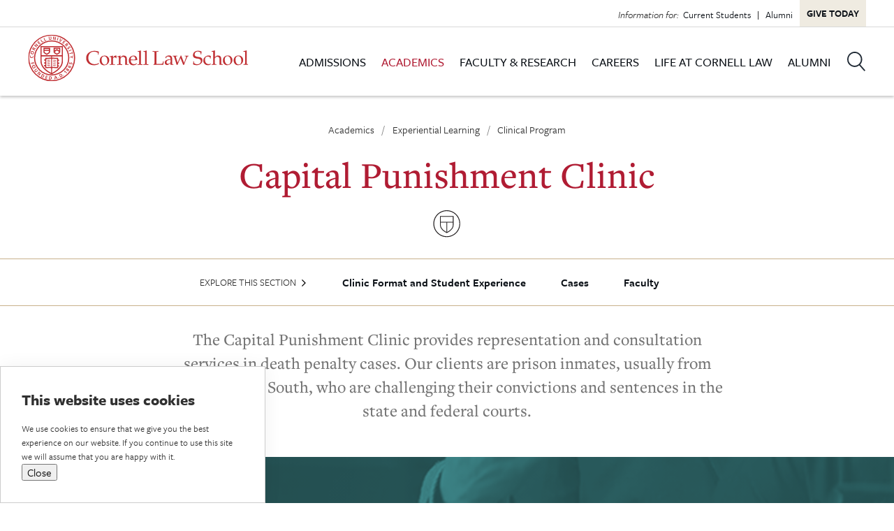

--- FILE ---
content_type: text/html; charset=UTF-8
request_url: https://www.lawschool.cornell.edu/academics/experiential-learning/clinical-program/capital-punishment-clinic/
body_size: 28399
content:
<!DOCTYPE html>
<html class="html wp-singular page-template-default page page-id-765 page-child parent-pageid-2600 wp-theme-cornell-law" lang="en-US">
  <head>
    <meta charset="utf-8">
    <meta http-equiv="X-UA-Compatible" content="IE=edge"><script type="text/javascript">(window.NREUM||(NREUM={})).init={ajax:{deny_list:["bam.nr-data.net"]},feature_flags:["soft_nav"]};(window.NREUM||(NREUM={})).loader_config={licenseKey:"NRJS-133d7ed363aa5a852cb",applicationID:"1184012584",browserID:"1184014738"};;/*! For license information please see nr-loader-rum-1.304.0.min.js.LICENSE.txt */
(()=>{var e,t,r={122:(e,t,r)=>{"use strict";r.d(t,{a:()=>i});var n=r(944);function i(e,t){try{if(!e||"object"!=typeof e)return(0,n.R)(3);if(!t||"object"!=typeof t)return(0,n.R)(4);const r=Object.create(Object.getPrototypeOf(t),Object.getOwnPropertyDescriptors(t)),a=0===Object.keys(r).length?e:r;for(let s in a)if(void 0!==e[s])try{if(null===e[s]){r[s]=null;continue}Array.isArray(e[s])&&Array.isArray(t[s])?r[s]=Array.from(new Set([...e[s],...t[s]])):"object"==typeof e[s]&&"object"==typeof t[s]?r[s]=i(e[s],t[s]):r[s]=e[s]}catch(e){r[s]||(0,n.R)(1,e)}return r}catch(e){(0,n.R)(2,e)}}},154:(e,t,r)=>{"use strict";r.d(t,{OF:()=>c,RI:()=>i,WN:()=>u,bv:()=>a,gm:()=>s,mw:()=>o,sb:()=>d});var n=r(863);const i="undefined"!=typeof window&&!!window.document,a="undefined"!=typeof WorkerGlobalScope&&("undefined"!=typeof self&&self instanceof WorkerGlobalScope&&self.navigator instanceof WorkerNavigator||"undefined"!=typeof globalThis&&globalThis instanceof WorkerGlobalScope&&globalThis.navigator instanceof WorkerNavigator),s=i?window:"undefined"!=typeof WorkerGlobalScope&&("undefined"!=typeof self&&self instanceof WorkerGlobalScope&&self||"undefined"!=typeof globalThis&&globalThis instanceof WorkerGlobalScope&&globalThis),o=Boolean("hidden"===s?.document?.visibilityState),c=/iPad|iPhone|iPod/.test(s.navigator?.userAgent),d=c&&"undefined"==typeof SharedWorker,u=((()=>{const e=s.navigator?.userAgent?.match(/Firefox[/\s](\d+\.\d+)/);Array.isArray(e)&&e.length>=2&&e[1]})(),Date.now()-(0,n.t)())},163:(e,t,r)=>{"use strict";r.d(t,{j:()=>E});var n=r(384),i=r(741);var a=r(555);r(860).K7.genericEvents;const s="experimental.resources",o="register",c=e=>{if(!e||"string"!=typeof e)return!1;try{document.createDocumentFragment().querySelector(e)}catch{return!1}return!0};var d=r(614),u=r(944),l=r(122);const f="[data-nr-mask]",g=e=>(0,l.a)(e,(()=>{const e={feature_flags:[],experimental:{allow_registered_children:!1,resources:!1},mask_selector:"*",block_selector:"[data-nr-block]",mask_input_options:{color:!1,date:!1,"datetime-local":!1,email:!1,month:!1,number:!1,range:!1,search:!1,tel:!1,text:!1,time:!1,url:!1,week:!1,textarea:!1,select:!1,password:!0}};return{ajax:{deny_list:void 0,block_internal:!0,enabled:!0,autoStart:!0},api:{get allow_registered_children(){return e.feature_flags.includes(o)||e.experimental.allow_registered_children},set allow_registered_children(t){e.experimental.allow_registered_children=t},duplicate_registered_data:!1},browser_consent_mode:{enabled:!1},distributed_tracing:{enabled:void 0,exclude_newrelic_header:void 0,cors_use_newrelic_header:void 0,cors_use_tracecontext_headers:void 0,allowed_origins:void 0},get feature_flags(){return e.feature_flags},set feature_flags(t){e.feature_flags=t},generic_events:{enabled:!0,autoStart:!0},harvest:{interval:30},jserrors:{enabled:!0,autoStart:!0},logging:{enabled:!0,autoStart:!0},metrics:{enabled:!0,autoStart:!0},obfuscate:void 0,page_action:{enabled:!0},page_view_event:{enabled:!0,autoStart:!0},page_view_timing:{enabled:!0,autoStart:!0},performance:{capture_marks:!1,capture_measures:!1,capture_detail:!0,resources:{get enabled(){return e.feature_flags.includes(s)||e.experimental.resources},set enabled(t){e.experimental.resources=t},asset_types:[],first_party_domains:[],ignore_newrelic:!0}},privacy:{cookies_enabled:!0},proxy:{assets:void 0,beacon:void 0},session:{expiresMs:d.wk,inactiveMs:d.BB},session_replay:{autoStart:!0,enabled:!1,preload:!1,sampling_rate:10,error_sampling_rate:100,collect_fonts:!1,inline_images:!1,fix_stylesheets:!0,mask_all_inputs:!0,get mask_text_selector(){return e.mask_selector},set mask_text_selector(t){c(t)?e.mask_selector="".concat(t,",").concat(f):""===t||null===t?e.mask_selector=f:(0,u.R)(5,t)},get block_class(){return"nr-block"},get ignore_class(){return"nr-ignore"},get mask_text_class(){return"nr-mask"},get block_selector(){return e.block_selector},set block_selector(t){c(t)?e.block_selector+=",".concat(t):""!==t&&(0,u.R)(6,t)},get mask_input_options(){return e.mask_input_options},set mask_input_options(t){t&&"object"==typeof t?e.mask_input_options={...t,password:!0}:(0,u.R)(7,t)}},session_trace:{enabled:!0,autoStart:!0},soft_navigations:{enabled:!0,autoStart:!0},spa:{enabled:!0,autoStart:!0},ssl:void 0,user_actions:{enabled:!0,elementAttributes:["id","className","tagName","type"]}}})());var p=r(154),h=r(324);let m=0;const v={buildEnv:h.F3,distMethod:h.Xs,version:h.xv,originTime:p.WN},b={consented:!1},y={appMetadata:{},get consented(){return this.session?.state?.consent||b.consented},set consented(e){b.consented=e},customTransaction:void 0,denyList:void 0,disabled:!1,harvester:void 0,isolatedBacklog:!1,isRecording:!1,loaderType:void 0,maxBytes:3e4,obfuscator:void 0,onerror:void 0,ptid:void 0,releaseIds:{},session:void 0,timeKeeper:void 0,registeredEntities:[],jsAttributesMetadata:{bytes:0},get harvestCount(){return++m}},_=e=>{const t=(0,l.a)(e,y),r=Object.keys(v).reduce((e,t)=>(e[t]={value:v[t],writable:!1,configurable:!0,enumerable:!0},e),{});return Object.defineProperties(t,r)};var w=r(701);const x=e=>{const t=e.startsWith("http");e+="/",r.p=t?e:"https://"+e};var S=r(836),k=r(241);const R={accountID:void 0,trustKey:void 0,agentID:void 0,licenseKey:void 0,applicationID:void 0,xpid:void 0},A=e=>(0,l.a)(e,R),T=new Set;function E(e,t={},r,s){let{init:o,info:c,loader_config:d,runtime:u={},exposed:l=!0}=t;if(!c){const e=(0,n.pV)();o=e.init,c=e.info,d=e.loader_config}e.init=g(o||{}),e.loader_config=A(d||{}),c.jsAttributes??={},p.bv&&(c.jsAttributes.isWorker=!0),e.info=(0,a.D)(c);const f=e.init,h=[c.beacon,c.errorBeacon];T.has(e.agentIdentifier)||(f.proxy.assets&&(x(f.proxy.assets),h.push(f.proxy.assets)),f.proxy.beacon&&h.push(f.proxy.beacon),e.beacons=[...h],function(e){const t=(0,n.pV)();Object.getOwnPropertyNames(i.W.prototype).forEach(r=>{const n=i.W.prototype[r];if("function"!=typeof n||"constructor"===n)return;let a=t[r];e[r]&&!1!==e.exposed&&"micro-agent"!==e.runtime?.loaderType&&(t[r]=(...t)=>{const n=e[r](...t);return a?a(...t):n})})}(e),(0,n.US)("activatedFeatures",w.B),e.runSoftNavOverSpa&&=!0===f.soft_navigations.enabled&&f.feature_flags.includes("soft_nav")),u.denyList=[...f.ajax.deny_list||[],...f.ajax.block_internal?h:[]],u.ptid=e.agentIdentifier,u.loaderType=r,e.runtime=_(u),T.has(e.agentIdentifier)||(e.ee=S.ee.get(e.agentIdentifier),e.exposed=l,(0,k.W)({agentIdentifier:e.agentIdentifier,drained:!!w.B?.[e.agentIdentifier],type:"lifecycle",name:"initialize",feature:void 0,data:e.config})),T.add(e.agentIdentifier)}},234:(e,t,r)=>{"use strict";r.d(t,{W:()=>a});var n=r(836),i=r(687);class a{constructor(e,t){this.agentIdentifier=e,this.ee=n.ee.get(e),this.featureName=t,this.blocked=!1}deregisterDrain(){(0,i.x3)(this.agentIdentifier,this.featureName)}}},241:(e,t,r)=>{"use strict";r.d(t,{W:()=>a});var n=r(154);const i="newrelic";function a(e={}){try{n.gm.dispatchEvent(new CustomEvent(i,{detail:e}))}catch(e){}}},261:(e,t,r)=>{"use strict";r.d(t,{$9:()=>d,BL:()=>o,CH:()=>g,Dl:()=>_,Fw:()=>y,PA:()=>m,Pl:()=>n,Pv:()=>k,Tb:()=>l,U2:()=>a,V1:()=>S,Wb:()=>x,bt:()=>b,cD:()=>v,d3:()=>w,dT:()=>c,eY:()=>p,fF:()=>f,hG:()=>i,k6:()=>s,nb:()=>h,o5:()=>u});const n="api-",i="addPageAction",a="addToTrace",s="addRelease",o="finished",c="interaction",d="log",u="noticeError",l="pauseReplay",f="recordCustomEvent",g="recordReplay",p="register",h="setApplicationVersion",m="setCurrentRouteName",v="setCustomAttribute",b="setErrorHandler",y="setPageViewName",_="setUserId",w="start",x="wrapLogger",S="measure",k="consent"},289:(e,t,r)=>{"use strict";r.d(t,{GG:()=>a,Qr:()=>o,sB:()=>s});var n=r(878);function i(){return"undefined"==typeof document||"complete"===document.readyState}function a(e,t){if(i())return e();(0,n.sp)("load",e,t)}function s(e){if(i())return e();(0,n.DD)("DOMContentLoaded",e)}function o(e){if(i())return e();(0,n.sp)("popstate",e)}},324:(e,t,r)=>{"use strict";r.d(t,{F3:()=>i,Xs:()=>a,xv:()=>n});const n="1.304.0",i="PROD",a="CDN"},374:(e,t,r)=>{r.nc=(()=>{try{return document?.currentScript?.nonce}catch(e){}return""})()},384:(e,t,r)=>{"use strict";r.d(t,{NT:()=>s,US:()=>u,Zm:()=>o,bQ:()=>d,dV:()=>c,pV:()=>l});var n=r(154),i=r(863),a=r(910);const s={beacon:"bam.nr-data.net",errorBeacon:"bam.nr-data.net"};function o(){return n.gm.NREUM||(n.gm.NREUM={}),void 0===n.gm.newrelic&&(n.gm.newrelic=n.gm.NREUM),n.gm.NREUM}function c(){let e=o();return e.o||(e.o={ST:n.gm.setTimeout,SI:n.gm.setImmediate||n.gm.setInterval,CT:n.gm.clearTimeout,XHR:n.gm.XMLHttpRequest,REQ:n.gm.Request,EV:n.gm.Event,PR:n.gm.Promise,MO:n.gm.MutationObserver,FETCH:n.gm.fetch,WS:n.gm.WebSocket},(0,a.i)(...Object.values(e.o))),e}function d(e,t){let r=o();r.initializedAgents??={},t.initializedAt={ms:(0,i.t)(),date:new Date},r.initializedAgents[e]=t}function u(e,t){o()[e]=t}function l(){return function(){let e=o();const t=e.info||{};e.info={beacon:s.beacon,errorBeacon:s.errorBeacon,...t}}(),function(){let e=o();const t=e.init||{};e.init={...t}}(),c(),function(){let e=o();const t=e.loader_config||{};e.loader_config={...t}}(),o()}},389:(e,t,r)=>{"use strict";function n(e,t=500,r={}){const n=r?.leading||!1;let i;return(...r)=>{n&&void 0===i&&(e.apply(this,r),i=setTimeout(()=>{i=clearTimeout(i)},t)),n||(clearTimeout(i),i=setTimeout(()=>{e.apply(this,r)},t))}}function i(e){let t=!1;return(...r)=>{t||(t=!0,e.apply(this,r))}}r.d(t,{J:()=>i,s:()=>n})},555:(e,t,r)=>{"use strict";r.d(t,{D:()=>o,f:()=>s});var n=r(384),i=r(122);const a={beacon:n.NT.beacon,errorBeacon:n.NT.errorBeacon,licenseKey:void 0,applicationID:void 0,sa:void 0,queueTime:void 0,applicationTime:void 0,ttGuid:void 0,user:void 0,account:void 0,product:void 0,extra:void 0,jsAttributes:{},userAttributes:void 0,atts:void 0,transactionName:void 0,tNamePlain:void 0};function s(e){try{return!!e.licenseKey&&!!e.errorBeacon&&!!e.applicationID}catch(e){return!1}}const o=e=>(0,i.a)(e,a)},566:(e,t,r)=>{"use strict";r.d(t,{LA:()=>o,bz:()=>s});var n=r(154);const i="xxxxxxxx-xxxx-4xxx-yxxx-xxxxxxxxxxxx";function a(e,t){return e?15&e[t]:16*Math.random()|0}function s(){const e=n.gm?.crypto||n.gm?.msCrypto;let t,r=0;return e&&e.getRandomValues&&(t=e.getRandomValues(new Uint8Array(30))),i.split("").map(e=>"x"===e?a(t,r++).toString(16):"y"===e?(3&a()|8).toString(16):e).join("")}function o(e){const t=n.gm?.crypto||n.gm?.msCrypto;let r,i=0;t&&t.getRandomValues&&(r=t.getRandomValues(new Uint8Array(e)));const s=[];for(var o=0;o<e;o++)s.push(a(r,i++).toString(16));return s.join("")}},606:(e,t,r)=>{"use strict";r.d(t,{i:()=>a});var n=r(908);a.on=s;var i=a.handlers={};function a(e,t,r,a){s(a||n.d,i,e,t,r)}function s(e,t,r,i,a){a||(a="feature"),e||(e=n.d);var s=t[a]=t[a]||{};(s[r]=s[r]||[]).push([e,i])}},607:(e,t,r)=>{"use strict";r.d(t,{W:()=>n});const n=(0,r(566).bz)()},614:(e,t,r)=>{"use strict";r.d(t,{BB:()=>s,H3:()=>n,g:()=>d,iL:()=>c,tS:()=>o,uh:()=>i,wk:()=>a});const n="NRBA",i="SESSION",a=144e5,s=18e5,o={STARTED:"session-started",PAUSE:"session-pause",RESET:"session-reset",RESUME:"session-resume",UPDATE:"session-update"},c={SAME_TAB:"same-tab",CROSS_TAB:"cross-tab"},d={OFF:0,FULL:1,ERROR:2}},630:(e,t,r)=>{"use strict";r.d(t,{T:()=>n});const n=r(860).K7.pageViewEvent},646:(e,t,r)=>{"use strict";r.d(t,{y:()=>n});class n{constructor(e){this.contextId=e}}},687:(e,t,r)=>{"use strict";r.d(t,{Ak:()=>d,Ze:()=>f,x3:()=>u});var n=r(241),i=r(836),a=r(606),s=r(860),o=r(646);const c={};function d(e,t){const r={staged:!1,priority:s.P3[t]||0};l(e),c[e].get(t)||c[e].set(t,r)}function u(e,t){e&&c[e]&&(c[e].get(t)&&c[e].delete(t),p(e,t,!1),c[e].size&&g(e))}function l(e){if(!e)throw new Error("agentIdentifier required");c[e]||(c[e]=new Map)}function f(e="",t="feature",r=!1){if(l(e),!e||!c[e].get(t)||r)return p(e,t);c[e].get(t).staged=!0,g(e)}function g(e){const t=Array.from(c[e]);t.every(([e,t])=>t.staged)&&(t.sort((e,t)=>e[1].priority-t[1].priority),t.forEach(([t])=>{c[e].delete(t),p(e,t)}))}function p(e,t,r=!0){const s=e?i.ee.get(e):i.ee,c=a.i.handlers;if(!s.aborted&&s.backlog&&c){if((0,n.W)({agentIdentifier:e,type:"lifecycle",name:"drain",feature:t}),r){const e=s.backlog[t],r=c[t];if(r){for(let t=0;e&&t<e.length;++t)h(e[t],r);Object.entries(r).forEach(([e,t])=>{Object.values(t||{}).forEach(t=>{t[0]?.on&&t[0]?.context()instanceof o.y&&t[0].on(e,t[1])})})}}s.isolatedBacklog||delete c[t],s.backlog[t]=null,s.emit("drain-"+t,[])}}function h(e,t){var r=e[1];Object.values(t[r]||{}).forEach(t=>{var r=e[0];if(t[0]===r){var n=t[1],i=e[3],a=e[2];n.apply(i,a)}})}},699:(e,t,r)=>{"use strict";r.d(t,{It:()=>a,KC:()=>o,No:()=>i,qh:()=>s});var n=r(860);const i=16e3,a=1e6,s="SESSION_ERROR",o={[n.K7.logging]:!0,[n.K7.genericEvents]:!1,[n.K7.jserrors]:!1,[n.K7.ajax]:!1}},701:(e,t,r)=>{"use strict";r.d(t,{B:()=>a,t:()=>s});var n=r(241);const i=new Set,a={};function s(e,t){const r=t.agentIdentifier;a[r]??={},e&&"object"==typeof e&&(i.has(r)||(t.ee.emit("rumresp",[e]),a[r]=e,i.add(r),(0,n.W)({agentIdentifier:r,loaded:!0,drained:!0,type:"lifecycle",name:"load",feature:void 0,data:e})))}},741:(e,t,r)=>{"use strict";r.d(t,{W:()=>a});var n=r(944),i=r(261);class a{#e(e,...t){if(this[e]!==a.prototype[e])return this[e](...t);(0,n.R)(35,e)}addPageAction(e,t){return this.#e(i.hG,e,t)}register(e){return this.#e(i.eY,e)}recordCustomEvent(e,t){return this.#e(i.fF,e,t)}setPageViewName(e,t){return this.#e(i.Fw,e,t)}setCustomAttribute(e,t,r){return this.#e(i.cD,e,t,r)}noticeError(e,t){return this.#e(i.o5,e,t)}setUserId(e){return this.#e(i.Dl,e)}setApplicationVersion(e){return this.#e(i.nb,e)}setErrorHandler(e){return this.#e(i.bt,e)}addRelease(e,t){return this.#e(i.k6,e,t)}log(e,t){return this.#e(i.$9,e,t)}start(){return this.#e(i.d3)}finished(e){return this.#e(i.BL,e)}recordReplay(){return this.#e(i.CH)}pauseReplay(){return this.#e(i.Tb)}addToTrace(e){return this.#e(i.U2,e)}setCurrentRouteName(e){return this.#e(i.PA,e)}interaction(e){return this.#e(i.dT,e)}wrapLogger(e,t,r){return this.#e(i.Wb,e,t,r)}measure(e,t){return this.#e(i.V1,e,t)}consent(e){return this.#e(i.Pv,e)}}},782:(e,t,r)=>{"use strict";r.d(t,{T:()=>n});const n=r(860).K7.pageViewTiming},836:(e,t,r)=>{"use strict";r.d(t,{P:()=>o,ee:()=>c});var n=r(384),i=r(990),a=r(646),s=r(607);const o="nr@context:".concat(s.W),c=function e(t,r){var n={},s={},u={},l=!1;try{l=16===r.length&&d.initializedAgents?.[r]?.runtime.isolatedBacklog}catch(e){}var f={on:p,addEventListener:p,removeEventListener:function(e,t){var r=n[e];if(!r)return;for(var i=0;i<r.length;i++)r[i]===t&&r.splice(i,1)},emit:function(e,r,n,i,a){!1!==a&&(a=!0);if(c.aborted&&!i)return;t&&a&&t.emit(e,r,n);var o=g(n);h(e).forEach(e=>{e.apply(o,r)});var d=v()[s[e]];d&&d.push([f,e,r,o]);return o},get:m,listeners:h,context:g,buffer:function(e,t){const r=v();if(t=t||"feature",f.aborted)return;Object.entries(e||{}).forEach(([e,n])=>{s[n]=t,t in r||(r[t]=[])})},abort:function(){f._aborted=!0,Object.keys(f.backlog).forEach(e=>{delete f.backlog[e]})},isBuffering:function(e){return!!v()[s[e]]},debugId:r,backlog:l?{}:t&&"object"==typeof t.backlog?t.backlog:{},isolatedBacklog:l};return Object.defineProperty(f,"aborted",{get:()=>{let e=f._aborted||!1;return e||(t&&(e=t.aborted),e)}}),f;function g(e){return e&&e instanceof a.y?e:e?(0,i.I)(e,o,()=>new a.y(o)):new a.y(o)}function p(e,t){n[e]=h(e).concat(t)}function h(e){return n[e]||[]}function m(t){return u[t]=u[t]||e(f,t)}function v(){return f.backlog}}(void 0,"globalEE"),d=(0,n.Zm)();d.ee||(d.ee=c)},843:(e,t,r)=>{"use strict";r.d(t,{G:()=>a,u:()=>i});var n=r(878);function i(e,t=!1,r,i){(0,n.DD)("visibilitychange",function(){if(t)return void("hidden"===document.visibilityState&&e());e(document.visibilityState)},r,i)}function a(e,t,r){(0,n.sp)("pagehide",e,t,r)}},860:(e,t,r)=>{"use strict";r.d(t,{$J:()=>u,K7:()=>c,P3:()=>d,XX:()=>i,Yy:()=>o,df:()=>a,qY:()=>n,v4:()=>s});const n="events",i="jserrors",a="browser/blobs",s="rum",o="browser/logs",c={ajax:"ajax",genericEvents:"generic_events",jserrors:i,logging:"logging",metrics:"metrics",pageAction:"page_action",pageViewEvent:"page_view_event",pageViewTiming:"page_view_timing",sessionReplay:"session_replay",sessionTrace:"session_trace",softNav:"soft_navigations",spa:"spa"},d={[c.pageViewEvent]:1,[c.pageViewTiming]:2,[c.metrics]:3,[c.jserrors]:4,[c.spa]:5,[c.ajax]:6,[c.sessionTrace]:7,[c.softNav]:8,[c.sessionReplay]:9,[c.logging]:10,[c.genericEvents]:11},u={[c.pageViewEvent]:s,[c.pageViewTiming]:n,[c.ajax]:n,[c.spa]:n,[c.softNav]:n,[c.metrics]:i,[c.jserrors]:i,[c.sessionTrace]:a,[c.sessionReplay]:a,[c.logging]:o,[c.genericEvents]:"ins"}},863:(e,t,r)=>{"use strict";function n(){return Math.floor(performance.now())}r.d(t,{t:()=>n})},878:(e,t,r)=>{"use strict";function n(e,t){return{capture:e,passive:!1,signal:t}}function i(e,t,r=!1,i){window.addEventListener(e,t,n(r,i))}function a(e,t,r=!1,i){document.addEventListener(e,t,n(r,i))}r.d(t,{DD:()=>a,jT:()=>n,sp:()=>i})},908:(e,t,r)=>{"use strict";r.d(t,{d:()=>n,p:()=>i});var n=r(836).ee.get("handle");function i(e,t,r,i,a){a?(a.buffer([e],i),a.emit(e,t,r)):(n.buffer([e],i),n.emit(e,t,r))}},910:(e,t,r)=>{"use strict";r.d(t,{i:()=>a});var n=r(944);const i=new Map;function a(...e){return e.every(e=>{if(i.has(e))return i.get(e);const t="function"==typeof e?e.toString():"",r=t.includes("[native code]"),a=t.includes("nrWrapper");return r||a||(0,n.R)(64,e?.name||t),i.set(e,r),r})}},944:(e,t,r)=>{"use strict";r.d(t,{R:()=>i});var n=r(241);function i(e,t){"function"==typeof console.debug&&(console.debug("New Relic Warning: https://github.com/newrelic/newrelic-browser-agent/blob/main/docs/warning-codes.md#".concat(e),t),(0,n.W)({agentIdentifier:null,drained:null,type:"data",name:"warn",feature:"warn",data:{code:e,secondary:t}}))}},969:(e,t,r)=>{"use strict";r.d(t,{TZ:()=>n,XG:()=>o,rs:()=>i,xV:()=>s,z_:()=>a});const n=r(860).K7.metrics,i="sm",a="cm",s="storeSupportabilityMetrics",o="storeEventMetrics"},990:(e,t,r)=>{"use strict";r.d(t,{I:()=>i});var n=Object.prototype.hasOwnProperty;function i(e,t,r){if(n.call(e,t))return e[t];var i=r();if(Object.defineProperty&&Object.keys)try{return Object.defineProperty(e,t,{value:i,writable:!0,enumerable:!1}),i}catch(e){}return e[t]=i,i}}},n={};function i(e){var t=n[e];if(void 0!==t)return t.exports;var a=n[e]={exports:{}};return r[e](a,a.exports,i),a.exports}i.m=r,i.d=(e,t)=>{for(var r in t)i.o(t,r)&&!i.o(e,r)&&Object.defineProperty(e,r,{enumerable:!0,get:t[r]})},i.f={},i.e=e=>Promise.all(Object.keys(i.f).reduce((t,r)=>(i.f[r](e,t),t),[])),i.u=e=>"nr-rum-1.304.0.min.js",i.o=(e,t)=>Object.prototype.hasOwnProperty.call(e,t),e={},t="NRBA-1.304.0.PROD:",i.l=(r,n,a,s)=>{if(e[r])e[r].push(n);else{var o,c;if(void 0!==a)for(var d=document.getElementsByTagName("script"),u=0;u<d.length;u++){var l=d[u];if(l.getAttribute("src")==r||l.getAttribute("data-webpack")==t+a){o=l;break}}if(!o){c=!0;var f={296:"sha512-tNnsKh7sEi5qnOEjmYW54wF9lc9twbuUIEiTpbpfV42kPaT/NNHTcSHNOH7e7l2mLGs3aSxLkKpHPLPfb2Rz+g=="};(o=document.createElement("script")).charset="utf-8",i.nc&&o.setAttribute("nonce",i.nc),o.setAttribute("data-webpack",t+a),o.src=r,0!==o.src.indexOf(window.location.origin+"/")&&(o.crossOrigin="anonymous"),f[s]&&(o.integrity=f[s])}e[r]=[n];var g=(t,n)=>{o.onerror=o.onload=null,clearTimeout(p);var i=e[r];if(delete e[r],o.parentNode&&o.parentNode.removeChild(o),i&&i.forEach(e=>e(n)),t)return t(n)},p=setTimeout(g.bind(null,void 0,{type:"timeout",target:o}),12e4);o.onerror=g.bind(null,o.onerror),o.onload=g.bind(null,o.onload),c&&document.head.appendChild(o)}},i.r=e=>{"undefined"!=typeof Symbol&&Symbol.toStringTag&&Object.defineProperty(e,Symbol.toStringTag,{value:"Module"}),Object.defineProperty(e,"__esModule",{value:!0})},i.p="https://js-agent.newrelic.com/",(()=>{var e={374:0,840:0};i.f.j=(t,r)=>{var n=i.o(e,t)?e[t]:void 0;if(0!==n)if(n)r.push(n[2]);else{var a=new Promise((r,i)=>n=e[t]=[r,i]);r.push(n[2]=a);var s=i.p+i.u(t),o=new Error;i.l(s,r=>{if(i.o(e,t)&&(0!==(n=e[t])&&(e[t]=void 0),n)){var a=r&&("load"===r.type?"missing":r.type),s=r&&r.target&&r.target.src;o.message="Loading chunk "+t+" failed.\n("+a+": "+s+")",o.name="ChunkLoadError",o.type=a,o.request=s,n[1](o)}},"chunk-"+t,t)}};var t=(t,r)=>{var n,a,[s,o,c]=r,d=0;if(s.some(t=>0!==e[t])){for(n in o)i.o(o,n)&&(i.m[n]=o[n]);if(c)c(i)}for(t&&t(r);d<s.length;d++)a=s[d],i.o(e,a)&&e[a]&&e[a][0](),e[a]=0},r=self["webpackChunk:NRBA-1.304.0.PROD"]=self["webpackChunk:NRBA-1.304.0.PROD"]||[];r.forEach(t.bind(null,0)),r.push=t.bind(null,r.push.bind(r))})(),(()=>{"use strict";i(374);var e=i(566),t=i(741);class r extends t.W{agentIdentifier=(0,e.LA)(16)}var n=i(860);const a=Object.values(n.K7);var s=i(163);var o=i(908),c=i(863),d=i(261),u=i(241),l=i(944),f=i(701),g=i(969);function p(e,t,i,a){const s=a||i;!s||s[e]&&s[e]!==r.prototype[e]||(s[e]=function(){(0,o.p)(g.xV,["API/"+e+"/called"],void 0,n.K7.metrics,i.ee),(0,u.W)({agentIdentifier:i.agentIdentifier,drained:!!f.B?.[i.agentIdentifier],type:"data",name:"api",feature:d.Pl+e,data:{}});try{return t.apply(this,arguments)}catch(e){(0,l.R)(23,e)}})}function h(e,t,r,n,i){const a=e.info;null===r?delete a.jsAttributes[t]:a.jsAttributes[t]=r,(i||null===r)&&(0,o.p)(d.Pl+n,[(0,c.t)(),t,r],void 0,"session",e.ee)}var m=i(687),v=i(234),b=i(289),y=i(154),_=i(384);const w=e=>y.RI&&!0===e?.privacy.cookies_enabled;function x(e){return!!(0,_.dV)().o.MO&&w(e)&&!0===e?.session_trace.enabled}var S=i(389),k=i(699);class R extends v.W{constructor(e,t){super(e.agentIdentifier,t),this.agentRef=e,this.abortHandler=void 0,this.featAggregate=void 0,this.loadedSuccessfully=void 0,this.onAggregateImported=new Promise(e=>{this.loadedSuccessfully=e}),this.deferred=Promise.resolve(),!1===e.init[this.featureName].autoStart?this.deferred=new Promise((t,r)=>{this.ee.on("manual-start-all",(0,S.J)(()=>{(0,m.Ak)(e.agentIdentifier,this.featureName),t()}))}):(0,m.Ak)(e.agentIdentifier,t)}importAggregator(e,t,r={}){if(this.featAggregate)return;const n=async()=>{let n;await this.deferred;try{if(w(e.init)){const{setupAgentSession:t}=await i.e(296).then(i.bind(i,305));n=t(e)}}catch(e){(0,l.R)(20,e),this.ee.emit("internal-error",[e]),(0,o.p)(k.qh,[e],void 0,this.featureName,this.ee)}try{if(!this.#t(this.featureName,n,e.init))return(0,m.Ze)(this.agentIdentifier,this.featureName),void this.loadedSuccessfully(!1);const{Aggregate:i}=await t();this.featAggregate=new i(e,r),e.runtime.harvester.initializedAggregates.push(this.featAggregate),this.loadedSuccessfully(!0)}catch(e){(0,l.R)(34,e),this.abortHandler?.(),(0,m.Ze)(this.agentIdentifier,this.featureName,!0),this.loadedSuccessfully(!1),this.ee&&this.ee.abort()}};y.RI?(0,b.GG)(()=>n(),!0):n()}#t(e,t,r){if(this.blocked)return!1;switch(e){case n.K7.sessionReplay:return x(r)&&!!t;case n.K7.sessionTrace:return!!t;default:return!0}}}var A=i(630),T=i(614);class E extends R{static featureName=A.T;constructor(e){var t;super(e,A.T),this.setupInspectionEvents(e.agentIdentifier),t=e,p(d.Fw,function(e,r){"string"==typeof e&&("/"!==e.charAt(0)&&(e="/"+e),t.runtime.customTransaction=(r||"http://custom.transaction")+e,(0,o.p)(d.Pl+d.Fw,[(0,c.t)()],void 0,void 0,t.ee))},t),this.importAggregator(e,()=>i.e(296).then(i.bind(i,108)))}setupInspectionEvents(e){const t=(t,r)=>{t&&(0,u.W)({agentIdentifier:e,timeStamp:t.timeStamp,loaded:"complete"===t.target.readyState,type:"window",name:r,data:t.target.location+""})};(0,b.sB)(e=>{t(e,"DOMContentLoaded")}),(0,b.GG)(e=>{t(e,"load")}),(0,b.Qr)(e=>{t(e,"navigate")}),this.ee.on(T.tS.UPDATE,(t,r)=>{(0,u.W)({agentIdentifier:e,type:"lifecycle",name:"session",data:r})})}}var N=i(843),j=i(782);class I extends R{static featureName=j.T;constructor(e){super(e,j.T),y.RI&&((0,N.u)(()=>(0,o.p)("docHidden",[(0,c.t)()],void 0,j.T,this.ee),!0),(0,N.G)(()=>(0,o.p)("winPagehide",[(0,c.t)()],void 0,j.T,this.ee)),this.importAggregator(e,()=>i.e(296).then(i.bind(i,350))))}}class P extends R{static featureName=g.TZ;constructor(e){super(e,g.TZ),y.RI&&document.addEventListener("securitypolicyviolation",e=>{(0,o.p)(g.xV,["Generic/CSPViolation/Detected"],void 0,this.featureName,this.ee)}),this.importAggregator(e,()=>i.e(296).then(i.bind(i,623)))}}new class extends r{constructor(e){var t;(super(),y.gm)?(this.features={},(0,_.bQ)(this.agentIdentifier,this),this.desiredFeatures=new Set(e.features||[]),this.desiredFeatures.add(E),this.runSoftNavOverSpa=[...this.desiredFeatures].some(e=>e.featureName===n.K7.softNav),(0,s.j)(this,e,e.loaderType||"agent"),t=this,p(d.cD,function(e,r,n=!1){if("string"==typeof e){if(["string","number","boolean"].includes(typeof r)||null===r)return h(t,e,r,d.cD,n);(0,l.R)(40,typeof r)}else(0,l.R)(39,typeof e)},t),function(e){p(d.Dl,function(t){if("string"==typeof t||null===t)return h(e,"enduser.id",t,d.Dl,!0);(0,l.R)(41,typeof t)},e)}(this),function(e){p(d.nb,function(t){if("string"==typeof t||null===t)return h(e,"application.version",t,d.nb,!1);(0,l.R)(42,typeof t)},e)}(this),function(e){p(d.d3,function(){e.ee.emit("manual-start-all")},e)}(this),function(e){p(d.Pv,function(t=!0){if("boolean"==typeof t){if((0,o.p)(d.Pl+d.Pv,[t],void 0,"session",e.ee),e.runtime.consented=t,t){const t=e.features.page_view_event;t.onAggregateImported.then(e=>{const r=t.featAggregate;e&&!r.sentRum&&r.sendRum()})}}else(0,l.R)(65,typeof t)},e)}(this),this.run()):(0,l.R)(21)}get config(){return{info:this.info,init:this.init,loader_config:this.loader_config,runtime:this.runtime}}get api(){return this}run(){try{const e=function(e){const t={};return a.forEach(r=>{t[r]=!!e[r]?.enabled}),t}(this.init),t=[...this.desiredFeatures];t.sort((e,t)=>n.P3[e.featureName]-n.P3[t.featureName]),t.forEach(t=>{if(!e[t.featureName]&&t.featureName!==n.K7.pageViewEvent)return;if(this.runSoftNavOverSpa&&t.featureName===n.K7.spa)return;if(!this.runSoftNavOverSpa&&t.featureName===n.K7.softNav)return;const r=function(e){switch(e){case n.K7.ajax:return[n.K7.jserrors];case n.K7.sessionTrace:return[n.K7.ajax,n.K7.pageViewEvent];case n.K7.sessionReplay:return[n.K7.sessionTrace];case n.K7.pageViewTiming:return[n.K7.pageViewEvent];default:return[]}}(t.featureName).filter(e=>!(e in this.features));r.length>0&&(0,l.R)(36,{targetFeature:t.featureName,missingDependencies:r}),this.features[t.featureName]=new t(this)})}catch(e){(0,l.R)(22,e);for(const e in this.features)this.features[e].abortHandler?.();const t=(0,_.Zm)();delete t.initializedAgents[this.agentIdentifier]?.features,delete this.sharedAggregator;return t.ee.get(this.agentIdentifier).abort(),!1}}}({features:[E,I,P],loaderType:"lite"})})()})();</script>
    <meta name="viewport" content="width=device-width, initial-scale=1">
    <link rel="alternate" type="application/rss+xml" title="Cornell Law School Feed" href="https://www.lawschool.cornell.edu/feed/">
    <meta name='robots' content='index, follow, max-image-preview:large, max-snippet:-1, max-video-preview:-1' />
	<style>img:is([sizes="auto" i], [sizes^="auto," i]) { contain-intrinsic-size: 3000px 1500px }</style>
	
	<!-- This site is optimized with the Yoast SEO plugin v26.5 - https://yoast.com/wordpress/plugins/seo/ -->
	<title>Capital Punishment Clinic | Cornell Law School</title>
	<meta name="description" content="The Capital Punishment: Post Conviction Litigation Clinic provides representation and consultation services in death penalty cases." />
	<link rel="canonical" href="https://www.lawschool.cornell.edu/academics/experiential-learning/clinical-program/capital-punishment-clinic/" />
	<meta property="og:locale" content="en_US" />
	<meta property="og:type" content="article" />
	<meta property="og:title" content="Capital Punishment Clinic | Cornell Law School" />
	<meta property="og:description" content="The Capital Punishment: Post Conviction Litigation Clinic provides representation and consultation services in death penalty cases." />
	<meta property="og:url" content="https://www.lawschool.cornell.edu/academics/experiential-learning/clinical-program/capital-punishment-clinic/" />
	<meta property="og:site_name" content="Cornell Law School" />
	<meta property="article:modified_time" content="2024-05-13T15:45:23+00:00" />
	<meta property="og:image" content="https://www.lawschool.cornell.edu/wp-content/uploads/2021/10/cls-logo-red.png" />
	<meta property="og:image:width" content="235" />
	<meta property="og:image:height" content="65" />
	<meta property="og:image:type" content="image/png" />
	<meta name="twitter:card" content="summary_large_image" />
	<script type="application/ld+json" class="yoast-schema-graph">{"@context":"https://schema.org","@graph":[{"@type":"WebPage","@id":"https://www.lawschool.cornell.edu/academics/experiential-learning/clinical-program/capital-punishment-clinic/","url":"https://www.lawschool.cornell.edu/academics/experiential-learning/clinical-program/capital-punishment-clinic/","name":"Capital Punishment Clinic | Cornell Law School","isPartOf":{"@id":"https://www.lawschool.cornell.edu/#website"},"datePublished":"2020-09-24T12:33:18+00:00","dateModified":"2024-05-13T15:45:23+00:00","description":"The Capital Punishment: Post Conviction Litigation Clinic provides representation and consultation services in death penalty cases.","breadcrumb":{"@id":"https://www.lawschool.cornell.edu/academics/experiential-learning/clinical-program/capital-punishment-clinic/#breadcrumb"},"inLanguage":"en-US","potentialAction":[{"@type":"ReadAction","target":["https://www.lawschool.cornell.edu/academics/experiential-learning/clinical-program/capital-punishment-clinic/"]}]},{"@type":"BreadcrumbList","@id":"https://www.lawschool.cornell.edu/academics/experiential-learning/clinical-program/capital-punishment-clinic/#breadcrumb","itemListElement":[{"@type":"ListItem","position":1,"name":"Home","item":"https://www.lawschool.cornell.edu/"},{"@type":"ListItem","position":2,"name":"Academics","item":"https://www.lawschool.cornell.edu/academics/"},{"@type":"ListItem","position":3,"name":"Experiential Learning","item":"https://www.lawschool.cornell.edu/academics/experiential-learning/"},{"@type":"ListItem","position":4,"name":"Clinical Program","item":"https://www.lawschool.cornell.edu/academics/experiential-learning/clinical-program/"},{"@type":"ListItem","position":5,"name":"Capital Punishment Clinic"}]},{"@type":"WebSite","@id":"https://www.lawschool.cornell.edu/#website","url":"https://www.lawschool.cornell.edu/","name":"Cornell Law School","description":"Cornell Law School- Lawyers in the best sense.","potentialAction":[{"@type":"SearchAction","target":{"@type":"EntryPoint","urlTemplate":"https://www.lawschool.cornell.edu/?s={search_term_string}"},"query-input":{"@type":"PropertyValueSpecification","valueRequired":true,"valueName":"search_term_string"}}],"inLanguage":"en-US"}]}</script>
	<!-- / Yoast SEO plugin. -->


<link rel='dns-prefetch' href='//cdnjs.cloudflare.com' />
<link rel='dns-prefetch' href='//use.typekit.net' />
<link rel='stylesheet' id='sbi_styles-css' href='https://www.lawschool.cornell.edu/wp-content/plugins/instagram-feed-pro/css/legacy/sbi-styles.min.css?ver=6.8.1' media='all' />
<link rel='stylesheet' id='wp-block-library-css' href='https://www.lawschool.cornell.edu/wp-includes/css/dist/block-library/style.min.css?ver=6.8.3' media='all' />
<style id='classic-theme-styles-inline-css'>
/*! This file is auto-generated */
.wp-block-button__link{color:#fff;background-color:#32373c;border-radius:9999px;box-shadow:none;text-decoration:none;padding:calc(.667em + 2px) calc(1.333em + 2px);font-size:1.125em}.wp-block-file__button{background:#32373c;color:#fff;text-decoration:none}
</style>
<style id='global-styles-inline-css'>
:root{--wp--preset--aspect-ratio--square: 1;--wp--preset--aspect-ratio--4-3: 4/3;--wp--preset--aspect-ratio--3-4: 3/4;--wp--preset--aspect-ratio--3-2: 3/2;--wp--preset--aspect-ratio--2-3: 2/3;--wp--preset--aspect-ratio--16-9: 16/9;--wp--preset--aspect-ratio--9-16: 9/16;--wp--preset--color--black: #000000;--wp--preset--color--cyan-bluish-gray: #abb8c3;--wp--preset--color--white: #ffffff;--wp--preset--color--pale-pink: #f78da7;--wp--preset--color--vivid-red: #cf2e2e;--wp--preset--color--luminous-vivid-orange: #ff6900;--wp--preset--color--luminous-vivid-amber: #fcb900;--wp--preset--color--light-green-cyan: #7bdcb5;--wp--preset--color--vivid-green-cyan: #00d084;--wp--preset--color--pale-cyan-blue: #8ed1fc;--wp--preset--color--vivid-cyan-blue: #0693e3;--wp--preset--color--vivid-purple: #9b51e0;--wp--preset--gradient--vivid-cyan-blue-to-vivid-purple: linear-gradient(135deg,rgba(6,147,227,1) 0%,rgb(155,81,224) 100%);--wp--preset--gradient--light-green-cyan-to-vivid-green-cyan: linear-gradient(135deg,rgb(122,220,180) 0%,rgb(0,208,130) 100%);--wp--preset--gradient--luminous-vivid-amber-to-luminous-vivid-orange: linear-gradient(135deg,rgba(252,185,0,1) 0%,rgba(255,105,0,1) 100%);--wp--preset--gradient--luminous-vivid-orange-to-vivid-red: linear-gradient(135deg,rgba(255,105,0,1) 0%,rgb(207,46,46) 100%);--wp--preset--gradient--very-light-gray-to-cyan-bluish-gray: linear-gradient(135deg,rgb(238,238,238) 0%,rgb(169,184,195) 100%);--wp--preset--gradient--cool-to-warm-spectrum: linear-gradient(135deg,rgb(74,234,220) 0%,rgb(151,120,209) 20%,rgb(207,42,186) 40%,rgb(238,44,130) 60%,rgb(251,105,98) 80%,rgb(254,248,76) 100%);--wp--preset--gradient--blush-light-purple: linear-gradient(135deg,rgb(255,206,236) 0%,rgb(152,150,240) 100%);--wp--preset--gradient--blush-bordeaux: linear-gradient(135deg,rgb(254,205,165) 0%,rgb(254,45,45) 50%,rgb(107,0,62) 100%);--wp--preset--gradient--luminous-dusk: linear-gradient(135deg,rgb(255,203,112) 0%,rgb(199,81,192) 50%,rgb(65,88,208) 100%);--wp--preset--gradient--pale-ocean: linear-gradient(135deg,rgb(255,245,203) 0%,rgb(182,227,212) 50%,rgb(51,167,181) 100%);--wp--preset--gradient--electric-grass: linear-gradient(135deg,rgb(202,248,128) 0%,rgb(113,206,126) 100%);--wp--preset--gradient--midnight: linear-gradient(135deg,rgb(2,3,129) 0%,rgb(40,116,252) 100%);--wp--preset--font-size--small: 13px;--wp--preset--font-size--medium: 20px;--wp--preset--font-size--large: 36px;--wp--preset--font-size--x-large: 42px;--wp--preset--spacing--20: 0.44rem;--wp--preset--spacing--30: 0.67rem;--wp--preset--spacing--40: 1rem;--wp--preset--spacing--50: 1.5rem;--wp--preset--spacing--60: 2.25rem;--wp--preset--spacing--70: 3.38rem;--wp--preset--spacing--80: 5.06rem;--wp--preset--shadow--natural: 6px 6px 9px rgba(0, 0, 0, 0.2);--wp--preset--shadow--deep: 12px 12px 50px rgba(0, 0, 0, 0.4);--wp--preset--shadow--sharp: 6px 6px 0px rgba(0, 0, 0, 0.2);--wp--preset--shadow--outlined: 6px 6px 0px -3px rgba(255, 255, 255, 1), 6px 6px rgba(0, 0, 0, 1);--wp--preset--shadow--crisp: 6px 6px 0px rgba(0, 0, 0, 1);}:where(.is-layout-flex){gap: 0.5em;}:where(.is-layout-grid){gap: 0.5em;}body .is-layout-flex{display: flex;}.is-layout-flex{flex-wrap: wrap;align-items: center;}.is-layout-flex > :is(*, div){margin: 0;}body .is-layout-grid{display: grid;}.is-layout-grid > :is(*, div){margin: 0;}:where(.wp-block-columns.is-layout-flex){gap: 2em;}:where(.wp-block-columns.is-layout-grid){gap: 2em;}:where(.wp-block-post-template.is-layout-flex){gap: 1.25em;}:where(.wp-block-post-template.is-layout-grid){gap: 1.25em;}.has-black-color{color: var(--wp--preset--color--black) !important;}.has-cyan-bluish-gray-color{color: var(--wp--preset--color--cyan-bluish-gray) !important;}.has-white-color{color: var(--wp--preset--color--white) !important;}.has-pale-pink-color{color: var(--wp--preset--color--pale-pink) !important;}.has-vivid-red-color{color: var(--wp--preset--color--vivid-red) !important;}.has-luminous-vivid-orange-color{color: var(--wp--preset--color--luminous-vivid-orange) !important;}.has-luminous-vivid-amber-color{color: var(--wp--preset--color--luminous-vivid-amber) !important;}.has-light-green-cyan-color{color: var(--wp--preset--color--light-green-cyan) !important;}.has-vivid-green-cyan-color{color: var(--wp--preset--color--vivid-green-cyan) !important;}.has-pale-cyan-blue-color{color: var(--wp--preset--color--pale-cyan-blue) !important;}.has-vivid-cyan-blue-color{color: var(--wp--preset--color--vivid-cyan-blue) !important;}.has-vivid-purple-color{color: var(--wp--preset--color--vivid-purple) !important;}.has-black-background-color{background-color: var(--wp--preset--color--black) !important;}.has-cyan-bluish-gray-background-color{background-color: var(--wp--preset--color--cyan-bluish-gray) !important;}.has-white-background-color{background-color: var(--wp--preset--color--white) !important;}.has-pale-pink-background-color{background-color: var(--wp--preset--color--pale-pink) !important;}.has-vivid-red-background-color{background-color: var(--wp--preset--color--vivid-red) !important;}.has-luminous-vivid-orange-background-color{background-color: var(--wp--preset--color--luminous-vivid-orange) !important;}.has-luminous-vivid-amber-background-color{background-color: var(--wp--preset--color--luminous-vivid-amber) !important;}.has-light-green-cyan-background-color{background-color: var(--wp--preset--color--light-green-cyan) !important;}.has-vivid-green-cyan-background-color{background-color: var(--wp--preset--color--vivid-green-cyan) !important;}.has-pale-cyan-blue-background-color{background-color: var(--wp--preset--color--pale-cyan-blue) !important;}.has-vivid-cyan-blue-background-color{background-color: var(--wp--preset--color--vivid-cyan-blue) !important;}.has-vivid-purple-background-color{background-color: var(--wp--preset--color--vivid-purple) !important;}.has-black-border-color{border-color: var(--wp--preset--color--black) !important;}.has-cyan-bluish-gray-border-color{border-color: var(--wp--preset--color--cyan-bluish-gray) !important;}.has-white-border-color{border-color: var(--wp--preset--color--white) !important;}.has-pale-pink-border-color{border-color: var(--wp--preset--color--pale-pink) !important;}.has-vivid-red-border-color{border-color: var(--wp--preset--color--vivid-red) !important;}.has-luminous-vivid-orange-border-color{border-color: var(--wp--preset--color--luminous-vivid-orange) !important;}.has-luminous-vivid-amber-border-color{border-color: var(--wp--preset--color--luminous-vivid-amber) !important;}.has-light-green-cyan-border-color{border-color: var(--wp--preset--color--light-green-cyan) !important;}.has-vivid-green-cyan-border-color{border-color: var(--wp--preset--color--vivid-green-cyan) !important;}.has-pale-cyan-blue-border-color{border-color: var(--wp--preset--color--pale-cyan-blue) !important;}.has-vivid-cyan-blue-border-color{border-color: var(--wp--preset--color--vivid-cyan-blue) !important;}.has-vivid-purple-border-color{border-color: var(--wp--preset--color--vivid-purple) !important;}.has-vivid-cyan-blue-to-vivid-purple-gradient-background{background: var(--wp--preset--gradient--vivid-cyan-blue-to-vivid-purple) !important;}.has-light-green-cyan-to-vivid-green-cyan-gradient-background{background: var(--wp--preset--gradient--light-green-cyan-to-vivid-green-cyan) !important;}.has-luminous-vivid-amber-to-luminous-vivid-orange-gradient-background{background: var(--wp--preset--gradient--luminous-vivid-amber-to-luminous-vivid-orange) !important;}.has-luminous-vivid-orange-to-vivid-red-gradient-background{background: var(--wp--preset--gradient--luminous-vivid-orange-to-vivid-red) !important;}.has-very-light-gray-to-cyan-bluish-gray-gradient-background{background: var(--wp--preset--gradient--very-light-gray-to-cyan-bluish-gray) !important;}.has-cool-to-warm-spectrum-gradient-background{background: var(--wp--preset--gradient--cool-to-warm-spectrum) !important;}.has-blush-light-purple-gradient-background{background: var(--wp--preset--gradient--blush-light-purple) !important;}.has-blush-bordeaux-gradient-background{background: var(--wp--preset--gradient--blush-bordeaux) !important;}.has-luminous-dusk-gradient-background{background: var(--wp--preset--gradient--luminous-dusk) !important;}.has-pale-ocean-gradient-background{background: var(--wp--preset--gradient--pale-ocean) !important;}.has-electric-grass-gradient-background{background: var(--wp--preset--gradient--electric-grass) !important;}.has-midnight-gradient-background{background: var(--wp--preset--gradient--midnight) !important;}.has-small-font-size{font-size: var(--wp--preset--font-size--small) !important;}.has-medium-font-size{font-size: var(--wp--preset--font-size--medium) !important;}.has-large-font-size{font-size: var(--wp--preset--font-size--large) !important;}.has-x-large-font-size{font-size: var(--wp--preset--font-size--x-large) !important;}
:where(.wp-block-post-template.is-layout-flex){gap: 1.25em;}:where(.wp-block-post-template.is-layout-grid){gap: 1.25em;}
:where(.wp-block-columns.is-layout-flex){gap: 2em;}:where(.wp-block-columns.is-layout-grid){gap: 2em;}
:root :where(.wp-block-pullquote){font-size: 1.5em;line-height: 1.6;}
</style>
<link rel='stylesheet' id='rss-retriever-css' href='https://www.lawschool.cornell.edu/wp-content/plugins/wp-rss-retriever/inc/css/rss-retriever.css?ver=1.6.10' media='all' />
<link rel='stylesheet' id='fontawesome6-css' href='https://cdnjs.cloudflare.com/ajax/libs/font-awesome/6.5.2/css/all.min.css?ver=6.5.2' media='all' />
<link rel='stylesheet' id='Flynt/assets-css' href='https://www.lawschool.cornell.edu/wp-content/themes/cornell-law/dist/assets/main.css' media='all' />
<link rel='stylesheet' id='typekit-css' href='https://use.typekit.net/dwe4bsb.css' media='all' />
<script src="https://www.lawschool.cornell.edu/wp-includes/js/jquery/jquery.js?ver=3.7.1" id="jquery-js"></script>
<script id="contactAuCheckboxAjax-js-extra">
var contactAuCheckboxAjax = {"ajaxurl":"https:\/\/www.lawschool.cornell.edu\/wp-admin\/admin-ajax.php"};
</script>
<script src="https://www.lawschool.cornell.edu/wp-content/themes/cornell-law/assets/scripts/contactAuCheckboxAjax.js?ver=6.8.3" id="contactAuCheckboxAjax-js"></script>
<script src="https://www.lawschool.cornell.edu/wp-content/plugins/wpvr-pro/public/js/wpvr-pro-public.js?ver=6.6.11" id="wpvr-pro-js"></script>
<script id="Flynt/assets-js-extra">
var FlyntData = {"templateDirectoryUri":"https:\/\/www.lawschool.cornell.edu\/wp-content\/themes\/cornell-law"};
</script>
<script src="https://www.lawschool.cornell.edu/wp-content/themes/cornell-law/dist/assets/main.js" id="Flynt/assets-js" defer></script>
<script src="https://www.lawschool.cornell.edu/wp-content/themes/cornell-law/assets/scripts/modal.js?ver=6.8.3" id="modal-js"></script>
		<script type="text/javascript">
				(function(c,l,a,r,i,t,y){
					c[a]=c[a]||function(){(c[a].q=c[a].q||[]).push(arguments)};t=l.createElement(r);t.async=1;
					t.src="https://www.clarity.ms/tag/"+i+"?ref=wordpress";y=l.getElementsByTagName(r)[0];y.parentNode.insertBefore(t,y);
				})(window, document, "clarity", "script", "kis4vv41bf");
		</script>
		<style class="wpcode-css-snippet">.image-buttons__button-image::before {
   
    background: -webkit-gradient(linear, left top, left bottom, from(rgba(0, 0, 0, 0)), to(rgba(0, 0, 0, 0.95)))!important;
    background: linear-gradient(to bottom, rgba(0, 0, 0, 0) 0%, rgba(0, 0, 0, 0.95) 100%)!important;
    
}

a.gs-title:hover {
	color:#000000;
	text-decoration:underline;
}

.testimonial__name {
	font-size:1.25rem;
}

.postid-23456 .news-header__icon {
    margin-top: 0.7rem;
}</style><script>document.addEventListener("DOMContentLoaded", function() {
  document.querySelectorAll(".fa-twitter").forEach(function(el) {
    el.classList.remove("fa-twitter");
    el.classList.add("fa-x-twitter");
  });
});</script><style class="wpcode-css-snippet"> .video-playButton::before {
       height: 90px!important;
  width: 90px!important;
  margin-left: -45px!important;
  margin-top: -45px!important;
		filter: drop-shadow(0 1px 2px rgba(0,0,0,0.15))
        drop-shadow(0 4px 6px rgba(0,0,0,0.1));
    }
/*
@media (max-width: 767px) {
.video-playButton { 
top:-80px!important;
}
}*/

@media (min-width: 980px) {
    .video-playButton {
        left: 0;
       
    }
}</style><link rel="icon" href="https://www.lawschool.cornell.edu/wp-content/uploads/2021/02/favicon.ico" sizes="32x32" />
<link rel="icon" href="https://www.lawschool.cornell.edu/wp-content/uploads/2021/02/favicon.ico" sizes="192x192" />
<link rel="apple-touch-icon" href="https://www.lawschool.cornell.edu/wp-content/uploads/2021/02/favicon.ico" />
<meta name="msapplication-TileImage" content="https://www.lawschool.cornell.edu/wp-content/uploads/2021/02/favicon.ico" />

    <script>
    var gaJsHost = (("https:" == document.location.protocol) ? "https://ssl." : "http://www.");
    document.write(unescape("%3Cscript src='" + gaJsHost + "google-analytics.com/ga.js' type='text/javascript'%3E%3C/script%3E"));
    </script>
    <script>
    var pageTracker = _gat._getTracker("UA-3974970-1");
    pageTracker._setDomainName("none");
    pageTracker._setAllowLinker(true);
    pageTracker._initData();
    pageTracker._trackPageview();
    </script>
    <!-- Google tag (gtag.js) -->
    <script async src="https://www.googletagmanager.com/gtag/js?id=G-QM9SDB7VRF"></script>
    <script>
      window.dataLayer = window.dataLayer || [];
      function gtag(){dataLayer.push(arguments);}
      gtag('js', new Date());
      gtag('config', 'G-QM9SDB7VRF');
    </script>
  </head>
  <body>
    <a href="#main-content" class="skip-link">
      Skip to main content
    </a>
          <div class="pageWrapper">
        <header class="mainHeader">
                      <div class="utility-menu">
  <nav class="utility-menu__nav" aria-label="Utility Menu ">
          <div class="utility-menu__links">
        <span class="utility-menu__links-label">Information for:</span>        <ul class="utility-menu__links-list">
                      <li class="utility-menu__link">
              <a href="https://community.lawschool.cornell.edu" target="_blank">Current Students </a>
            </li>
                      <li class="utility-menu__link">
              <a href="/alumni/" >Alumni</a>
            </li>
                  </ul>
      </div>
              <ul class="utility-menu__buttons">
                  <li class="utility-menu__button">
            <a href="https://community.lawschool.cornell.edu/alumni/give/" target="_blank">Give Today </a>
          </li>
              </ul>
      </nav>
</div>

            <div class="main-menu">
  <div class="main-menu__wrapper">
  <a href="https://www.cornell.edu" class="main-menu__seal">
      <img src="https://www.lawschool.cornell.edu/wp-content/themes/cornell-law/dist/Components/BlockHeader/Assets/Insignia.svg" alt="Cornell University">
    </a>
    <a href="https://www.lawschool.cornell.edu" class="main-menu__logo">
      <img src="https://www.lawschool.cornell.edu/wp-content/themes/cornell-law/dist/Components/BlockHeader/Assets/Logotype.svg" alt="Cornell Law School">
    </a>
    <nav class="menu-main" aria-label="Main Menu" is="flynt-navigation-main">
      <ul class="menu--level-0 menu ">
      <li class="menu-item  menu-item menu-item-type-post_type menu-item-object-page menu-item-46 menu-item-has-children" aria-haspopup="true">
      <a class="menu-link menu-main__link" href="https://www.lawschool.cornell.edu/admissions/">Admissions</a>                    <ul class="menu--level-1 menu-main__submenu submenu">
      <li class="menu-item  menu-item menu-item-type-post_type menu-item-object-page menu-item-1120" >
      <a class="menu-link " href="https://www.lawschool.cornell.edu/admissions/jd-admissions/">J.D. Admissions</a>                </li>
      <li class="menu-item  menu-item menu-item-type-post_type menu-item-object-page menu-item-1141" >
      <a class="menu-link " href="https://www.lawschool.cornell.edu/admissions/ll-m-admissions/">LL.M. Admissions (General)</a>                </li>
      <li class="menu-item  menu-item menu-item-type-post_type menu-item-object-page menu-item-1122" >
      <a class="menu-link " href="https://www.lawschool.cornell.edu/admissions/msls-admissions/">M.S.L.S. Admissions</a>                </li>
      <li class="menu-item  menu-item menu-item-type-post_type menu-item-object-page menu-item-1693" >
      <a class="menu-link " href="https://www.lawschool.cornell.edu/admissions/cornell-tech-ll-m-admissions/">LL.M. Admissions (Cornell Tech)</a>                </li>
      <li class="menu-item  menu-item menu-item-type-post_type menu-item-object-page menu-item-1123" >
      <a class="menu-link " href="https://www.lawschool.cornell.edu/admissions/jsd-admissions/">J.S.D. Admissions</a>                </li>
  </ul>
          </li>
      <li class="menu-item  menu-item menu-item-type-post_type menu-item-object-page current-page-ancestor menu-item-35 menu-item-has-children" aria-haspopup="true">
      <a class="menu-link menu-main__link" href="https://www.lawschool.cornell.edu/academics/">Academics</a>                    <ul class="menu--level-1 menu-main__submenu submenu">
      <li class="menu-item  menu-item menu-item-type-post_type menu-item-object-page menu-item-38 menu-item-has-children" aria-haspopup="true">
      <a class="menu-link " href="https://www.lawschool.cornell.edu/academics/degree-programs/">Degree Programs</a>                    <ul class="menu--level-2 menu-main__submenu submenu">
      <li class="menu-item  menu-item menu-item-type-post_type menu-item-object-page menu-item-39" >
      <a class="menu-link " href="https://www.lawschool.cornell.edu/academics/degree-programs/jd-program/">J.D. Program</a>                </li>
      <li class="menu-item  menu-item menu-item-type-post_type menu-item-object-page menu-item-41" >
      <a class="menu-link " href="https://www.lawschool.cornell.edu/academics/degree-programs/general-llm-program/">LL.M. Program (General)</a>                </li>
      <li class="menu-item  menu-item menu-item-type-post_type menu-item-object-page menu-item-42" >
      <a class="menu-link " href="https://www.lawschool.cornell.edu/academics/degree-programs/msls-program/">M.S.L.S. Program (Online)</a>                </li>
      <li class="menu-item  menu-item menu-item-type-post_type menu-item-object-page menu-item-1671" >
      <a class="menu-link " href="https://www.lawschool.cornell.edu/academics/degree-programs/cornell-tech-ll-m/">LL.M. Program (Cornell Tech)</a>                </li>
      <li class="menu-item  menu-item menu-item-type-post_type menu-item-object-page menu-item-40" >
      <a class="menu-link " href="https://www.lawschool.cornell.edu/academics/degree-programs/jsd-program/">J.S.D. Program</a>                </li>
  </ul>
          </li>
      <li class="menu-item  menu-item menu-item-type-post_type menu-item-object-page current-page-ancestor menu-item-43" >
      <a class="menu-link " href="https://www.lawschool.cornell.edu/academics/experiential-learning/">Experiential Learning</a>                </li>
      <li class="menu-item  menu-item menu-item-type-post_type menu-item-object-page menu-item-44" >
      <a class="menu-link " href="https://www.lawschool.cornell.edu/academics/international-programs/">International Programs</a>                </li>
      <li class="menu-item  menu-item menu-item-type-post_type menu-item-object-page menu-item-37" >
      <a class="menu-link " href="https://www.lawschool.cornell.edu/academics/centers-programs/">Centers &#038; Programs</a>                </li>
      <li class="menu-item  menu-item menu-item-type-post_type menu-item-object-page menu-item-36" >
      <a class="menu-link " href="https://www.lawschool.cornell.edu/academics/areas-of-study/">Areas of Study</a>                </li>
      <li class="menu-item  menu-item menu-item-type-post_type menu-item-object-page menu-item-45" >
      <a class="menu-link " href="https://www.lawschool.cornell.edu/academics/law-reviews/">Law Reviews</a>                </li>
      <li class="menu-item  menu-item menu-item-type-custom menu-item-object-custom menu-item-50" >
              <div class="menu-main__resources">
    <span class="menu-main__resources-title">Additional Resources</span>
    <ul class="menu-main__resources-list">
              <li class="menu-main__resources-item">
          <a class="menu-main__resources-link" href="https://community.lawschool.cornell.edu/academics/" >Registrar</a>
        </li>
              <li class="menu-main__resources-item">
          <a class="menu-main__resources-link" href="https://lawschool.cornell.edu/life-at-cornell-law/dean-of-students-office/academic-support/" >Academic Support</a>
        </li>
              <li class="menu-main__resources-item">
          <a class="menu-main__resources-link" href="https://community.lawschool.cornell.edu/academics/academic-calendar-schedules/" >Academic Calendar</a>
        </li>
          </ul>
  </div>
          </li>
  </ul>
          </li>
      <li class="menu-item  menu-item menu-item-type-post_type menu-item-object-page menu-item-48 menu-item-has-children" aria-haspopup="true">
      <a class="menu-link menu-main__link" href="https://www.lawschool.cornell.edu/faculty-research/">Faculty &#038; Research</a>                    <ul class="menu--level-1 menu-main__submenu submenu">
      <li class="menu-item  menu-item menu-item-type-custom menu-item-object-custom menu-item-6308" >
      <a class="menu-link " href="https://papers.ssrn.com/sol3/JELJOUR_Results.cfm?form_name=journalbrowse&journal_id=555784">Faculty Research on SSRN</a>                </li>
      <li class="menu-item  menu-item menu-item-type-post_type menu-item-object-page menu-item-4955" >
      <a class="menu-link " href="https://www.lawschool.cornell.edu/faculty-research/faculty-directory/">Faculty Directory</a>                </li>
  </ul>
          </li>
      <li class="menu-item  menu-item menu-item-type-post_type menu-item-object-page menu-item-47 menu-item-has-children" aria-haspopup="true">
      <a class="menu-link menu-main__link" href="https://www.lawschool.cornell.edu/careers/">Careers</a>                    <ul class="menu--level-1 menu-main__submenu submenu">
      <li class="menu-item  menu-item menu-item-type-post_type menu-item-object-page menu-item-1811" >
      <a class="menu-link " href="https://www.lawschool.cornell.edu/careers/career-services-for-alumni/">For Alumni</a>                </li>
      <li class="menu-item  menu-item menu-item-type-post_type menu-item-object-page menu-item-1812" >
      <a class="menu-link " href="https://www.lawschool.cornell.edu/careers/career-services-for-employers/">For Employers</a>                </li>
      <li class="menu-item  menu-item menu-item-type-post_type menu-item-object-page menu-item-1813" >
      <a class="menu-link " href="https://www.lawschool.cornell.edu/careers/career-services-for-students/">For Students</a>                </li>
      <li class="menu-item  menu-item menu-item-type-post_type menu-item-object-page menu-item-18259" >
      <a class="menu-link " href="https://www.lawschool.cornell.edu/careers/recruiting-guidelines-policies/">Recruiting Guidelines &#038; Policies</a>                </li>
  </ul>
          </li>
      <li class="menu-item  menu-item menu-item-type-post_type menu-item-object-page menu-item-49 menu-item-has-children" aria-haspopup="true">
      <a class="menu-link menu-main__link" href="https://www.lawschool.cornell.edu/life-at-cornell-law/">Life at Cornell Law</a>                    <ul class="menu--level-1 menu-main__submenu submenu">
      <li class="menu-item  menu-item menu-item-type-post_type menu-item-object-page menu-item-982" >
      <a class="menu-link " href="https://www.lawschool.cornell.edu/life-at-cornell-law/campus/">Visit Cornell Law School</a>                </li>
      <li class="menu-item  menu-item menu-item-type-post_type menu-item-object-page menu-item-1077" >
      <a class="menu-link " href="https://www.lawschool.cornell.edu/life-at-cornell-law/dean-of-students-office/">Dean of Students Office</a>                </li>
      <li class="menu-item  menu-item menu-item-type-post_type menu-item-object-page menu-item-22370" >
      <a class="menu-link " href="https://www.lawschool.cornell.edu/life-at-cornell-law/academic-support/">Academic Support</a>                </li>
      <li class="menu-item  menu-item menu-item-type-post_type menu-item-object-page menu-item-1037" >
      <a class="menu-link " href="https://www.lawschool.cornell.edu/life-at-cornell-law/diversity-and-inclusion/">Equity, Inclusion and Belonging</a>                </li>
      <li class="menu-item  menu-item menu-item-type-post_type menu-item-object-page menu-item-2453" >
      <a class="menu-link " href="https://www.lawschool.cornell.edu/life-at-cornell-law/health-wellness-and-safety/">Health, Wellness, and Safety</a>                </li>
      <li class="menu-item  menu-item menu-item-type-post_type menu-item-object-page menu-item-983" >
      <a class="menu-link " href="https://www.lawschool.cornell.edu/life-at-cornell-law/housing/">Housing and Community Resources</a>                </li>
      <li class="menu-item  menu-item menu-item-type-custom menu-item-object-custom menu-item-7969" >
      <a class="menu-link " href="https://www.liveinithaca.org/" target="_blank">Ithaca</a>                </li>
      <li class="menu-item  menu-item menu-item-type-custom menu-item-object-custom menu-item-7542" >
      <a class="menu-link " href="https://law.library.cornell.edu">Law Library</a>                </li>
      <li class="menu-item  menu-item menu-item-type-custom menu-item-object-custom menu-item-7499" >
      <a class="menu-link " href="https://community.lawschool.cornell.edu/student-life/student-activities/student-organizations/">Student Activities & Organizations</a>                </li>
  </ul>
          </li>
      <li class="menu-item  menu-item menu-item-type-custom menu-item-object-custom menu-item-21792" >
      <a class="menu-link menu-main__link" href="https://sites.lawschool.cornell.edu/alumni/">Alumni</a>                </li>
  </ul>
    </nav>
    <button class="main-menu__search-toggle">Search</button>
  </div>
</div>

            <div class="search-overlay" is="search-overlay">
	<div class="search-overlay__boundary">
		<button class="search-overlay__close">Close search</button>
		<!--<form class="search-overlay__form" action="/" method="get">
			<label class="search-overlay__headline" for="header-search-input">Search Cornell Law School</label>
			<div class="search-overlay__input-wrapper">
				<input class="search-overlay__input-text" id="header-search-input" type="search" name="s" placeholder="Enter keyword or phrase" value="">
				<input class="search-overlay__input-submit" type="submit" value="Search">
			</div>
		</form>-->

 <script async src="https://cse.google.com/cse.js?cx=3657e1ea94f5d457f">
</script>
<div id="search-form">
<label class="search-overlay__headline" for="header-search-input">Search Cornell Law School</label>
<div class="gcse-search"></div>
</div>


		<div class="search-overlay__bottom-text">Or search: <a href="https://www.cornell.edu/" target="_blank">cornell.edu</a></div>
	</div>
</div>

            <nav is="flynt-menu-mobile" class="flyntComponent mobile-menu" aria-label="Mobile Menu" aria-hidden="true" id="mobile-nav">
      <button class="mobile-menu__button" type="button" data-toggle-menu aria-label="mobile-menu-toggle" aria-expanded="false" aria-controls="mobile-nav">
  <span class="mobile-menu__button-bar mobile-menu__button-bar--primary"></span>
  <span class="mobile-menu__button-bar mobile-menu__button-bar--secondary"></span>
</button>    <ul class="menu mobile ">
        <li class=" menu-item menu-item-type-post_type menu-item-object-page menu-item-46 menu-item-has-children" aria-haspopup="true">
      <a class="menu-link" href="https://www.lawschool.cornell.edu/admissions/" tabindex="-1">Admissions</a>            <button class="menu-trigger h3" type="button" aria-label="Expand submenu" aria-expanded="false" aria-controls="submenu-1-0" tabindex="-1"><span></span><span></span></button>
                          <div class="submenu-content" aria-hidden="true" id="submenu-1-0">
        <ul class="menu--level-1 submenu">
        <li class=" menu-item menu-item-type-post_type menu-item-object-page menu-item-1120" >
      <a class="menu-link" href="https://www.lawschool.cornell.edu/admissions/jd-admissions/" tabindex="-1">J.D. Admissions</a>                      </li>
      <li class=" menu-item menu-item-type-post_type menu-item-object-page menu-item-1141" >
      <a class="menu-link" href="https://www.lawschool.cornell.edu/admissions/ll-m-admissions/" tabindex="-1">LL.M. Admissions (General)</a>                      </li>
      <li class=" menu-item menu-item-type-post_type menu-item-object-page menu-item-1122" >
      <a class="menu-link" href="https://www.lawschool.cornell.edu/admissions/msls-admissions/" tabindex="-1">M.S.L.S. Admissions</a>                      </li>
      <li class=" menu-item menu-item-type-post_type menu-item-object-page menu-item-1693" >
      <a class="menu-link" href="https://www.lawschool.cornell.edu/admissions/cornell-tech-ll-m-admissions/" tabindex="-1">LL.M. Admissions (Cornell Tech)</a>                      </li>
      <li class=" menu-item menu-item-type-post_type menu-item-object-page menu-item-1123" >
      <a class="menu-link" href="https://www.lawschool.cornell.edu/admissions/jsd-admissions/" tabindex="-1">J.S.D. Admissions</a>                      </li>
    </ul>        </div>
          </li>
      <li class=" menu-item menu-item-type-post_type menu-item-object-page current-page-ancestor menu-item-35 menu-item-has-children" aria-haspopup="true">
      <a class="menu-link" href="https://www.lawschool.cornell.edu/academics/" tabindex="-1">Academics</a>            <button class="menu-trigger h3" type="button" aria-label="Expand submenu" aria-expanded="false" aria-controls="submenu-2-0" tabindex="-1"><span></span><span></span></button>
                          <div class="submenu-content" aria-hidden="true" id="submenu-2-0">
        <ul class="menu--level-1 submenu">
        <li class=" menu-item menu-item-type-post_type menu-item-object-page menu-item-38 menu-item-has-children" aria-haspopup="true">
      <a class="menu-link" href="https://www.lawschool.cornell.edu/academics/degree-programs/" tabindex="-1">Degree Programs</a>            <button class="menu-trigger h3" type="button" aria-label="Expand submenu" aria-expanded="false" aria-controls="submenu-1-1" tabindex="-1"><span></span><span></span></button>
                          <div class="submenu-content" aria-hidden="true" id="submenu-1-1">
        <ul class="menu--level-2 submenu">
        <li class=" menu-item menu-item-type-post_type menu-item-object-page menu-item-39" >
      <a class="menu-link" href="https://www.lawschool.cornell.edu/academics/degree-programs/jd-program/" tabindex="-1">J.D. Program</a>                      </li>
      <li class=" menu-item menu-item-type-post_type menu-item-object-page menu-item-41" >
      <a class="menu-link" href="https://www.lawschool.cornell.edu/academics/degree-programs/general-llm-program/" tabindex="-1">LL.M. Program (General)</a>                      </li>
      <li class=" menu-item menu-item-type-post_type menu-item-object-page menu-item-42" >
      <a class="menu-link" href="https://www.lawschool.cornell.edu/academics/degree-programs/msls-program/" tabindex="-1">M.S.L.S. Program (Online)</a>                      </li>
      <li class=" menu-item menu-item-type-post_type menu-item-object-page menu-item-1671" >
      <a class="menu-link" href="https://www.lawschool.cornell.edu/academics/degree-programs/cornell-tech-ll-m/" tabindex="-1">LL.M. Program (Cornell Tech)</a>                      </li>
      <li class=" menu-item menu-item-type-post_type menu-item-object-page menu-item-40" >
      <a class="menu-link" href="https://www.lawschool.cornell.edu/academics/degree-programs/jsd-program/" tabindex="-1">J.S.D. Program</a>                      </li>
    </ul>        </div>
          </li>
      <li class=" menu-item menu-item-type-post_type menu-item-object-page current-page-ancestor menu-item-43" >
      <a class="menu-link" href="https://www.lawschool.cornell.edu/academics/experiential-learning/" tabindex="-1">Experiential Learning</a>                      </li>
      <li class=" menu-item menu-item-type-post_type menu-item-object-page menu-item-44" >
      <a class="menu-link" href="https://www.lawschool.cornell.edu/academics/international-programs/" tabindex="-1">International Programs</a>                      </li>
      <li class=" menu-item menu-item-type-post_type menu-item-object-page menu-item-37" >
      <a class="menu-link" href="https://www.lawschool.cornell.edu/academics/centers-programs/" tabindex="-1">Centers &#038; Programs</a>                      </li>
      <li class=" menu-item menu-item-type-post_type menu-item-object-page menu-item-36" >
      <a class="menu-link" href="https://www.lawschool.cornell.edu/academics/areas-of-study/" tabindex="-1">Areas of Study</a>                      </li>
      <li class=" menu-item menu-item-type-post_type menu-item-object-page menu-item-45" >
      <a class="menu-link" href="https://www.lawschool.cornell.edu/academics/law-reviews/" tabindex="-1">Law Reviews</a>                      </li>
      <li class=" menu-item menu-item-type-custom menu-item-object-custom menu-item-50" >
                    <div class="menu-main__resources">
    <span class="menu-main__resources-title">Additional Resources</span>
    <ul class="menu-main__resources-list">
              <li class="menu-main__resources-item">
          <a class="menu-main__resources-link" href="https://community.lawschool.cornell.edu/academics/" >Registrar</a>
        </li>
              <li class="menu-main__resources-item">
          <a class="menu-main__resources-link" href="https://lawschool.cornell.edu/life-at-cornell-law/dean-of-students-office/academic-support/" >Academic Support</a>
        </li>
              <li class="menu-main__resources-item">
          <a class="menu-main__resources-link" href="https://community.lawschool.cornell.edu/academics/academic-calendar-schedules/" >Academic Calendar</a>
        </li>
          </ul>
  </div>
          </li>
    </ul>        </div>
          </li>
      <li class=" menu-item menu-item-type-post_type menu-item-object-page menu-item-48 menu-item-has-children" aria-haspopup="true">
      <a class="menu-link" href="https://www.lawschool.cornell.edu/faculty-research/" tabindex="-1">Faculty &#038; Research</a>            <button class="menu-trigger h3" type="button" aria-label="Expand submenu" aria-expanded="false" aria-controls="submenu-3-0" tabindex="-1"><span></span><span></span></button>
                          <div class="submenu-content" aria-hidden="true" id="submenu-3-0">
        <ul class="menu--level-1 submenu">
        <li class=" menu-item menu-item-type-custom menu-item-object-custom menu-item-6308" >
      <a class="menu-link" href="https://papers.ssrn.com/sol3/JELJOUR_Results.cfm?form_name=journalbrowse&journal_id=555784" tabindex="-1">Faculty Research on SSRN</a>                      </li>
      <li class=" menu-item menu-item-type-post_type menu-item-object-page menu-item-4955" >
      <a class="menu-link" href="https://www.lawschool.cornell.edu/faculty-research/faculty-directory/" tabindex="-1">Faculty Directory</a>                      </li>
    </ul>        </div>
          </li>
      <li class=" menu-item menu-item-type-post_type menu-item-object-page menu-item-47 menu-item-has-children" aria-haspopup="true">
      <a class="menu-link" href="https://www.lawschool.cornell.edu/careers/" tabindex="-1">Careers</a>            <button class="menu-trigger h3" type="button" aria-label="Expand submenu" aria-expanded="false" aria-controls="submenu-4-0" tabindex="-1"><span></span><span></span></button>
                          <div class="submenu-content" aria-hidden="true" id="submenu-4-0">
        <ul class="menu--level-1 submenu">
        <li class=" menu-item menu-item-type-post_type menu-item-object-page menu-item-1811" >
      <a class="menu-link" href="https://www.lawschool.cornell.edu/careers/career-services-for-alumni/" tabindex="-1">For Alumni</a>                      </li>
      <li class=" menu-item menu-item-type-post_type menu-item-object-page menu-item-1812" >
      <a class="menu-link" href="https://www.lawschool.cornell.edu/careers/career-services-for-employers/" tabindex="-1">For Employers</a>                      </li>
      <li class=" menu-item menu-item-type-post_type menu-item-object-page menu-item-1813" >
      <a class="menu-link" href="https://www.lawschool.cornell.edu/careers/career-services-for-students/" tabindex="-1">For Students</a>                      </li>
      <li class=" menu-item menu-item-type-post_type menu-item-object-page menu-item-18259" >
      <a class="menu-link" href="https://www.lawschool.cornell.edu/careers/recruiting-guidelines-policies/" tabindex="-1">Recruiting Guidelines &#038; Policies</a>                      </li>
    </ul>        </div>
          </li>
      <li class=" menu-item menu-item-type-post_type menu-item-object-page menu-item-49 menu-item-has-children" aria-haspopup="true">
      <a class="menu-link" href="https://www.lawschool.cornell.edu/life-at-cornell-law/" tabindex="-1">Life at Cornell Law</a>            <button class="menu-trigger h3" type="button" aria-label="Expand submenu" aria-expanded="false" aria-controls="submenu-5-0" tabindex="-1"><span></span><span></span></button>
                          <div class="submenu-content" aria-hidden="true" id="submenu-5-0">
        <ul class="menu--level-1 submenu">
        <li class=" menu-item menu-item-type-post_type menu-item-object-page menu-item-982" >
      <a class="menu-link" href="https://www.lawschool.cornell.edu/life-at-cornell-law/campus/" tabindex="-1">Visit Cornell Law School</a>                      </li>
      <li class=" menu-item menu-item-type-post_type menu-item-object-page menu-item-1077" >
      <a class="menu-link" href="https://www.lawschool.cornell.edu/life-at-cornell-law/dean-of-students-office/" tabindex="-1">Dean of Students Office</a>                      </li>
      <li class=" menu-item menu-item-type-post_type menu-item-object-page menu-item-22370" >
      <a class="menu-link" href="https://www.lawschool.cornell.edu/life-at-cornell-law/academic-support/" tabindex="-1">Academic Support</a>                      </li>
      <li class=" menu-item menu-item-type-post_type menu-item-object-page menu-item-1037" >
      <a class="menu-link" href="https://www.lawschool.cornell.edu/life-at-cornell-law/diversity-and-inclusion/" tabindex="-1">Equity, Inclusion and Belonging</a>                      </li>
      <li class=" menu-item menu-item-type-post_type menu-item-object-page menu-item-2453" >
      <a class="menu-link" href="https://www.lawschool.cornell.edu/life-at-cornell-law/health-wellness-and-safety/" tabindex="-1">Health, Wellness, and Safety</a>                      </li>
      <li class=" menu-item menu-item-type-post_type menu-item-object-page menu-item-983" >
      <a class="menu-link" href="https://www.lawschool.cornell.edu/life-at-cornell-law/housing/" tabindex="-1">Housing and Community Resources</a>                      </li>
      <li class=" menu-item menu-item-type-custom menu-item-object-custom menu-item-7969" >
      <a class="menu-link" href="https://www.liveinithaca.org/" target="_blank" tabindex="-1">Ithaca</a>                      </li>
      <li class=" menu-item menu-item-type-custom menu-item-object-custom menu-item-7542" >
      <a class="menu-link" href="https://law.library.cornell.edu" tabindex="-1">Law Library</a>                      </li>
      <li class=" menu-item menu-item-type-custom menu-item-object-custom menu-item-7499" >
      <a class="menu-link" href="https://community.lawschool.cornell.edu/student-life/student-activities/student-organizations/" tabindex="-1">Student Activities & Organizations</a>                      </li>
    </ul>        </div>
          </li>
      <li class=" menu-item menu-item-type-custom menu-item-object-custom menu-item-21792" >
      <a class="menu-link" href="https://sites.lawschool.cornell.edu/alumni/" tabindex="-1">Alumni</a>                      </li>
    <div class="utility-menu">
  <nav class="utility-menu__nav" aria-label="Utility Menu -mobile">
          <div class="utility-menu__links">
        <span class="utility-menu__links-label">Information for:</span>        <ul class="utility-menu__links-list">
                      <li class="utility-menu__link">
              <a href="https://community.lawschool.cornell.edu" target="_blank">Current Students </a>
            </li>
                      <li class="utility-menu__link">
              <a href="/alumni/" >Alumni</a>
            </li>
                  </ul>
      </div>
              <ul class="utility-menu__buttons">
                  <li class="utility-menu__button">
            <a href="https://community.lawschool.cornell.edu/alumni/give/" target="_blank">Give Today </a>
          </li>
              </ul>
      </nav>
</div>
</ul>  </nav>

                  </header>
        <main class="mainContent">
          <a id="main-content" tabindex="-1"></a>
                        
  <div class="flyntComponent hero-banner" is="flynt-block-hero-banner">
<div class="picture-frame">
</div>
  <div class="breadcrumbs" is="flynt-element-breadcrumbs">
    <div class="centerMaxWidthContainer breadcrumbs-boundary">
                            <span class="breadcrumbs-item-wrapper">
                <span class="breadcrumbs-item">
                    <a class="breadcrumbs-link" href="https://www.lawschool.cornell.edu/academics/">Academics</a>
                </span>
            </span>
                    <span class="breadcrumbs-item-wrapper">
                <span class="breadcrumbs-item">
                    <a class="breadcrumbs-link" href="https://www.lawschool.cornell.edu/academics/experiential-learning/">Experiential Learning</a>
                </span>
            </span>
                    <span class="breadcrumbs-item-wrapper">
                <span class="breadcrumbs-item">
                    <a class="breadcrumbs-link" href="https://www.lawschool.cornell.edu/academics/experiential-learning/clinical-program/">Clinical Program</a>
                </span>
            </span>
            </div>
</div>


  <h1 class="hero-banner__title">Capital Punishment Clinic</h1>

  <div class="hero-banner__icon">
    <svg  width="100%" height="100%" viewBox="0 0 40 41" xmlns="http://www.w3.org/2000/svg"><g fill="#231F20" fill-rule="evenodd"><path d="M20.268 32.793V19.047h8.25v3.698c0 5.262-6.044 8.897-8.25 10.048zm-9.429-10.282l.001-3.464h8.402v13.82c-2.09-1.06-8.403-4.727-8.403-10.356zm17.678-11.91v7.313H10.84l.002-7.31 17.675-.002zm1.135 12.144l-.001-13.276-19.943.002-.002 13.04c0 7.447 9.36 11.55 9.76 11.721l.226.097.225-.1c.03-.011.12-.052.238-.108h.113v-.054c1.728-.824 9.384-4.844 9.384-11.322z"/><path d="M19.68 2.141c-10.204 0-18.504 8.3-18.504 18.502 0 10.202 8.3 18.502 18.505 18.502 10.202 0 18.501-8.3 18.501-18.502 0-10.202-8.3-18.502-18.501-18.502m0 38.18C8.828 40.321 0 31.493 0 20.643 0 9.793 8.828.965 19.68.965c10.85 0 19.679 8.828 19.679 19.678 0 10.85-8.83 19.678-19.678 19.678"/></g></svg>
  </div>

      <div class="jump-links">
    <div class="jump-links__label">
        Explore this section
        <svg class="chevron-right" xmlns="http://www.w3.org/2000/svg" viewBox="0 0 8.8 14.9">
        <path d="M0 1.4L1.4 0l7.4 7.4-7.4 7.5L0 13.5l6.1-6.1z"/>
        </svg>
    </div>
    <ul class="jump-links__menu">
                                                        <li><a href="#clinic-format-and-student-experience">Clinic Format and Student Experience</a></li>
                                                                    <li><a href="#cases">Cases</a></li>
                                                                    <li><a href="#faculty">Faculty</a></li>
                        </ul>
</div>
<div class="jump-links--mobile menu_button">
    <button class="jump-links__label" id="menubutton" aria-haspopup="true" aria-controls="menu2">
        Explore this section
        <svg class="chevron-right" xmlns="http://www.w3.org/2000/svg" viewBox="0 0 8.8 14.9">
        <path d="M0 1.4L1.4 0l7.4 7.4-7.4 7.5L0 13.5l6.1-6.1z"/>
        </svg>
    </button>
    <ul class="jump-links__menu" id="menu2" role="menu" aria-labelledby="menubutton">
                                                        <li role="none"><a role="menuitem" href="#clinic-format-and-student-experience">Clinic Format and Student Experience</a></li>
                                                                    <li role="none"><a role="menuitem" href="#cases">Cases</a></li>
                                                                    <li role="none"><a role="menuitem" href="#faculty">Faculty</a></li>
                        </ul>
</div>

  
      <div class="hero-banner__text">The Capital Punishment Clinic provides representation and consultation services in death penalty cases. Our clients are prison inmates, usually from the American South, who are challenging their convictions and sentences in the state and federal courts.  </div>
  </div>
      <div class="flyntComponent featured-text componentSpacing" style="background-color: #3f8a8d;" is="flynt-block-featured-text" >
	<div class="featured-text__text-wrapper" data-anim="up">
	  <div class="featured-text__text">Our work has touched all stages of the criminal process, from trials and appeals, to state post-conviction and federal habeas corpus proceedings, to certiorari and merits-stage review in the Supreme Court of the United States. With the exception of oral argument, students have participated in all aspects of that representation.</div>
	    </div>
  <div class="featured-text__image" style="background-image: linear-gradient(0deg, #3f8a8d, #3f8a8d), url('https://www.lawschool.cornell.edu/wp-content/uploads/2020/11/Feature-Text-Image_4_1440x477_acf_cropped-1.png');"></div>
</div>

      <div class="flyntComponent accordion" is="flynt-block-accordion" id="clinic-format-and-student-experience">
  <div class="accordion__boundary">

          <div class="accordion__header" data-anim='up'>
        <h2 class="accordion__title">Clinic Format and Student Experience</h2>
      </div>
    
    <ul class="accordion__panel" data-anim='up'>
              <li class="accordion__item">
          <button class="accordion__item__heading accordion__item-trigger" type="button" aria-expanded="false">
            <span>Format</span>
            <div class="accordion__item__heading-arrow">
              <i data-feather="chevron-down" class="chevron-down" stroke-width="1.5"></i>
            </div>
          </button>
          <div class="accordion__item__content" aria-hidden="true">
            <div class="accordion__item__content__inner">
              <p>Participating students work closely with full-time faculty, and develop skills and experience that transfer readily to other fields of practice while assisting clients whose needs are substantial and whose resources are negligible. The work can be difficult, but it is also a rewarding and invigorating introduction to public interest representation that stays with students long after they leave Cornell and enter professional law practice.</p>
<p>The clinic’s primary mission to provide high-quality representation to prisoners challenging convictions or death sentences in state appellate or collateral review or in federal habeas corpus proceedings. Participating students become part of that effort as they receive instruction, training, and mentorship from faculty and interact with cooperating counsel and other subject matter experts.</p>
<p>Clinic participation has instructional and practical components. The instructional component occurs in weekly class meetings and a start-of-semester immersion boot camp (or a combination of the two), and is designed to provide instruction on a range of doctrinal and practical topics. The practical component involves supervised casework performed by individuals or teams assigned to specific clients or projects. Substantive instruction and work assignments are determined according to the needs of the clinic’s clients and the procedural postures of their cases.</p>

            </div>
          </div>
        </li>
              <li class="accordion__item">
          <button class="accordion__item__heading accordion__item-trigger" type="button" aria-expanded="false">
            <span>Student Experience</span>
            <div class="accordion__item__heading-arrow">
              <i data-feather="chevron-down" class="chevron-down" stroke-width="1.5"></i>
            </div>
          </button>
          <div class="accordion__item__content" aria-hidden="true">
            <div class="accordion__item__content__inner">
              <p>In general, students can expect to receive instruction, training, or experience in the following areas:</p>
<ul>
<li>Case assessment and strategy formulation</li>
<li>Development and implementation of investigation and litigation plans</li>
<li>Criminal, appellate, and post-conviction procedure</li>
<li>Race, ethnicity, and class as factors in the criminal justice system</li>
<li>Mental illness and trauma as factors in the assessment of legal and moral culpability</li>
<li>Records collection and review</li>
<li>Transcript review and issue identification</li>
<li>Field investigation and interviewing techniques</li>
<li>Advanced legal research</li>
<li>Advanced legal writing and document preparation</li>
<li>Trial and appellate court procedure</li>
<li>Preparation for and participation in live court proceedings</li>
</ul>
<p>Students who successfully complete Capital Punishment Clinic I are eligible to apply for (though not guaranteed a space in) Capital Punishment Clinic II.</p>
<p>To apply for either course, interested students should submit a current CV, current law school transcript, and brief statement of interest through <a href="https://community.lawschool.cornell.edu/academics/course-registration/">the online application portal</a>.</p>

            </div>
          </div>
        </li>
          </ul>
  </div>
</div>

      <div class="flyntComponent componentSpacing blockVideo " is="flynt-block-video" >
  <div class="container centerMaxWidthContainer" data-anim="in">
    <div class="video">
  <figure class="figure">
  <img class="figure-image lazyload"
    src="https://www.lawschool.cornell.edu/wp-content/uploads/2022/09/Screen-Shot-2022-09-22-at-5.40.23-AM_1200x675_acf_cropped.png"
    data-srcset="" data-sizes="" alt="">
</figure>
  <div class="video-player">
    <iframe title="Cornell Death Penalty Program" width="640" height="360" frameborder="0" allow="accelerometer; autoplay; clipboard-write; encrypted-media; gyroscope; picture-in-picture; web-share" referrerpolicy="strict-origin-when-cross-origin" allowfullscreen data-src="https://www.youtube-nocookie.com/embed/ASKcBT7vIYw?feature=oembed&amp;autoplay=true"></iframe>
    <div class="video-loader"></div>
    <button class="video-playButton" type="button" aria-label="Play Video"></button>
  </div>
</div>
  </div>
</div>

      <div is="flynt-block-wysiwyg" class="wysiwyg flyntComponent" id="cases">
  <div class="wysiwyg__boundary">
     <div>
<h2>Clinic Cases</h2>
</div>
<div>
<p>The clinic provides or assists with the representation of people under sentence of death. Past and current clients include individuals from Alabama, Georgia, Mississippi, Missouri, Ohio, South Carolina, and Texas. While each client is unique, many of the clinic’s cases have involved issues of race, ethnicity, intellectual disability, and other severe mental impairments.</p>
</div>
<div>
<div id="attachment_3317" style="width: 310px" class="wp-caption alignnone"><img aria-describedby="caption-attachment-3317" loading="lazy" class="wp-image-3317 size-medium" src="https://lawschool.cornell.edu/wp-content/uploads/2020/12/Blume-and-Elmore-on-the-Porch-300x225.jpg" alt="two men sitting on a porch" width="300" height="225" /><p id="caption-attachment-3317" class="wp-caption-text">Edward Lee Elmore, a client the clinic worked to free from prison, and John Blume on Elmore&#8217;s porch.</p></div>
<p>Our work has touched all stages of the criminal process, from trials and appeals, to state post-conviction and federal habeas corpus proceedings, to <em>certiorari</em> and merits-stage review in the Supreme Court of the United States. With the exception of oral argument, students have participated in all aspects of that representation.</p>
</div>
<p>Cases are selected for the clinic based on a variety of factors including, but not limited to, the presence of issues on which we may offer particular expertise or competence; opportunities to combine academic interests with the advancement of client goals; and opportunities to add value to existing legal teams while offering pedagogically rich experiences to student participants.</p>
 
  </div>
</div>

      <div class="image-carousel" is="image-carousel" >
  <div class="image-carousel__wrapper">
    <div class="image-carousel__items">
              <div class="image-carousel__item">
          <picture class="image-carousel__item-picture">
            <source media="(max-width: 700px)" srcset="https://www.lawschool.cornell.edu/wp-content/uploads/2024/05/CPC-Class-Photo_1000x670_acf_cropped-700x0-c-default.jpg">
            <source media="(min-width: 701px)" srcset="https://www.lawschool.cornell.edu/wp-content/uploads/2024/05/CPC-Class-Photo_1000x670_acf_cropped.jpg">
            <img class="image-carousel__item-image" src="https://www.lawschool.cornell.edu/wp-content/uploads/2024/05/CPC-Class-Photo_1000x670_acf_cropped.jpg" alt="class photo of students and faculty in matching hoodies">
          </picture>
                      <div class="image-carousel__item-caption"><p>The spring 2024 clinic.</p>
</div>
                  </div>
              <div class="image-carousel__item">
          <picture class="image-carousel__item-picture">
            <source media="(max-width: 700px)" srcset="https://www.lawschool.cornell.edu/wp-content/uploads/2020/12/5.-Rohini-and-Andrew_1000x670_acf_cropped-1-700x0-c-default.jpg">
            <source media="(min-width: 701px)" srcset="https://www.lawschool.cornell.edu/wp-content/uploads/2020/12/5.-Rohini-and-Andrew_1000x670_acf_cropped-1.jpg">
            <img class="image-carousel__item-image" src="https://www.lawschool.cornell.edu/wp-content/uploads/2020/12/5.-Rohini-and-Andrew_1000x670_acf_cropped-1.jpg" alt="two students outside a prison">
          </picture>
                      <div class="image-carousel__item-caption"><p>Clinic students Rohini Tashima and Andrew Guiang getting ready to interview clinic client Billy Kelly.</p>
</div>
                  </div>
              <div class="image-carousel__item">
          <picture class="image-carousel__item-picture">
            <source media="(max-width: 700px)" srcset="https://www.lawschool.cornell.edu/wp-content/uploads/2023/05/FrMkuBdXsAQg5qG-700x0-c-default.jpeg">
            <source media="(min-width: 701px)" srcset="https://www.lawschool.cornell.edu/wp-content/uploads/2023/05/FrMkuBdXsAQg5qG.jpeg">
            <img class="image-carousel__item-image" src="https://www.lawschool.cornell.edu/wp-content/uploads/2023/05/FrMkuBdXsAQg5qG.jpeg" alt="two students in front of a prison complex">
          </picture>
                      <div class="image-carousel__item-caption"><p>Capital Punishment Clinic students Bridget Murphy and Wentao Yang getting ready to visit their client Herman Hughes at Broad River Correctional Institution in March 2023. Herman was 16 when initially sentenced to death. That was set aside and he is now up for parole.</p>
</div>
                  </div>
              <div class="image-carousel__item">
          <picture class="image-carousel__item-picture">
            <source media="(max-width: 700px)" srcset="https://www.lawschool.cornell.edu/wp-content/uploads/2023/05/IMG_9534_1000x670_acf_cropped-700x0-c-default.jpg">
            <source media="(min-width: 701px)" srcset="https://www.lawschool.cornell.edu/wp-content/uploads/2023/05/IMG_9534_1000x670_acf_cropped.jpg">
            <img class="image-carousel__item-image" src="https://www.lawschool.cornell.edu/wp-content/uploads/2023/05/IMG_9534_1000x670_acf_cropped.jpg" alt="posed group of people, many in red graduation robes">
          </picture>
                      <div class="image-carousel__item-caption"><p>Current and former participants in the clinic at the 2023 convocation ceremony.</p>
</div>
                  </div>
              <div class="image-carousel__item">
          <picture class="image-carousel__item-picture">
            <source media="(max-width: 700px)" srcset="https://www.lawschool.cornell.edu/wp-content/uploads/2020/12/2.-Clinic-I-spring-2016-large-rotated_1000x670_acf_cropped-1-700x0-c-default.jpg">
            <source media="(min-width: 701px)" srcset="https://www.lawschool.cornell.edu/wp-content/uploads/2020/12/2.-Clinic-I-spring-2016-large-rotated_1000x670_acf_cropped-1.jpg">
            <img class="image-carousel__item-image" src="https://www.lawschool.cornell.edu/wp-content/uploads/2020/12/2.-Clinic-I-spring-2016-large-rotated_1000x670_acf_cropped-1.jpg" alt="group of students in matching shirts outside the Law school">
          </picture>
                      <div class="image-carousel__item-caption"><p>2017 Capital Punishment Clinic students.</p>
</div>
                  </div>
              <div class="image-carousel__item">
          <picture class="image-carousel__item-picture">
            <source media="(max-width: 700px)" srcset="https://www.lawschool.cornell.edu/wp-content/uploads/2020/12/2017-Bootcamp-photo-1_1000x670_acf_cropped-700x0-c-default.jpg">
            <source media="(min-width: 701px)" srcset="https://www.lawschool.cornell.edu/wp-content/uploads/2020/12/2017-Bootcamp-photo-1_1000x670_acf_cropped.jpg">
            <img class="image-carousel__item-image" src="https://www.lawschool.cornell.edu/wp-content/uploads/2020/12/2017-Bootcamp-photo-1_1000x670_acf_cropped.jpg" alt="A group of students wearing matching t-shirts">
          </picture>
                      <div class="image-carousel__item-caption"><p>Students after the introductory boot camp at the start of the semester.</p>
</div>
                  </div>
              <div class="image-carousel__item">
          <picture class="image-carousel__item-picture">
            <source media="(max-width: 700px)" srcset="https://www.lawschool.cornell.edu/wp-content/uploads/2020/12/Alesandra-Amelia-and-Mr.-Delaine_1000x670_acf_cropped-700x0-c-default.jpg">
            <source media="(min-width: 701px)" srcset="https://www.lawschool.cornell.edu/wp-content/uploads/2020/12/Alesandra-Amelia-and-Mr.-Delaine_1000x670_acf_cropped.jpg">
            <img class="image-carousel__item-image" src="https://www.lawschool.cornell.edu/wp-content/uploads/2020/12/Alesandra-Amelia-and-Mr.-Delaine_1000x670_acf_cropped.jpg" alt="two young women and a man between">
          </picture>
                      <div class="image-carousel__item-caption"><p>Clinic student Alessandra Scalise (left) and Clinic Fellow Amelia Hritz  (right) interviewing Rev. Delaine in South Carolina while working on the Anthony Woods case.</p>
</div>
                  </div>
              <div class="image-carousel__item">
          <picture class="image-carousel__item-picture">
            <source media="(max-width: 700px)" srcset="https://www.lawschool.cornell.edu/wp-content/uploads/2020/12/Team-Robertson_1000x670_acf_cropped-700x0-c-default.jpg">
            <source media="(min-width: 701px)" srcset="https://www.lawschool.cornell.edu/wp-content/uploads/2020/12/Team-Robertson_1000x670_acf_cropped.jpg">
            <img class="image-carousel__item-image" src="https://www.lawschool.cornell.edu/wp-content/uploads/2020/12/Team-Robertson_1000x670_acf_cropped.jpg" alt="four students in an academic building">
          </picture>
                      <div class="image-carousel__item-caption"><p>From left: Clinic students Branka Cimesa, Laura King, Bola Olofin, and Nate Smith returning from an investigation trip to South Carolina in clinic client Jimmy Robertson’s case.</p>
</div>
                  </div>
          </div>
    <div class="image-carousel__custom-elements">
      <div class="image-carousel__spacer">
        <button class="image-carousel__button-previous" aria-label="previous"></button>
        <button class="image-carousel__button-next" aria-label="next"></button>
      </div>
      <div class="image-carousel__counter_container">
        <div class="image-carousel__counter">
          <span class="image-carousel__counter-value-current"></span>/<span class="image-carousel__counter-value-total"></span>
        </div>
        <div class="image-carousel__counter-cover"></div>
      </div>
    </div>
  </div>
</div>
      <div class="contact-cards" is="contact-cards" id="faculty">
  <div class="contact-cards__wrapper">
          <h2 class="contact-cards__heading" data-anim="left"  style="cursor: not-allowed">Clinic Faculty</h2>
        <div class="contact-cards__contacts" data-anim="up">
              <div class="faculty-teaser">
  <div class="faculty-teaser__boundary">
        <!-- Contact Card -->
    <div class="faculty-teaser__details">
              <div class="faculty-teaser__name">John Blume</div>
                    <div class="faculty-teaser__title">Samuel S. Leibowitz Professor of Trial Techniques and Director, Cornell Death Penalty Project</div>
      
            <div class="faculty-teaser__contact">
                <div class="faculty-teaser__item">
          <span class="faculty-teaser__label">Email: </span>
          <div class="faculty-teaser__email"><a href="mailto:jb94@cornell.edu">jb94@cornell.edu</a></div>
        </div>
                        <div class="faculty-teaser__item">
          <span class="faculty-teaser__label">Phone: </span>
          <div class="faculty-teaser__phone">(607) 255-1030</div>
        </div>
              </div>
      
    <!-- Faculty Directory -->
               
            
    </div>

    <div class="faculty-teaser__types">

              <div class="faculty-teaser__item faculty_type">
          <span class="faculty-teaser__label">Type: </span>
          <div class="faculty-teaser__terms">
           Permanent
          </div>
        </div>
      
    <!-- Contact Card -->
              <div class="faculty-teaser__item">
          <span class="faculty-teaser__label">Address:</span>
          <div class="faculty-teaser__terms">
            Cornell Law School<br />
                                         112 Myron Taylor Hall<br />
                          
            Ithaca, NY 14853-4901
          </div>
        </div>
          </div>
  </div>
</div>
              <div class="faculty-teaser">
  <div class="faculty-teaser__boundary">
        <!-- Contact Card -->
    <div class="faculty-teaser__details">
              <a href="https://www.lawschool.cornell.edu/faculty-research/faculty-directory/susan-knight/" class="faculty-teaser__name">Susan Knight</a>
                    <div class="faculty-teaser__title">Adjunct Professor of Law</div>
      
            <div class="faculty-teaser__contact">
                <div class="faculty-teaser__item">
          <span class="faculty-teaser__label">Email: </span>
          <div class="faculty-teaser__email"><a href="mailto:sck87@cornell.edu">sck87@cornell.edu</a></div>
        </div>
                      </div>
      
    <!-- Faculty Directory -->
               
            
    </div>

    <div class="faculty-teaser__types">

              <div class="faculty-teaser__item faculty_type">
          <span class="faculty-teaser__label">Type: </span>
          <div class="faculty-teaser__terms">
           Adjunct and Associated - Clinical
          </div>
        </div>
      
    <!-- Contact Card -->
              <div class="faculty-teaser__item">
          <span class="faculty-teaser__label">Address:</span>
          <div class="faculty-teaser__terms">
            Cornell Law School<br />
                                         130 Hughes Hall<br />
                          
            Ithaca, NY 14853-4901
          </div>
        </div>
          </div>
  </div>
</div>
              <div class="faculty-teaser">
  <div class="faculty-teaser__boundary">
        <!-- Contact Card -->
    <div class="faculty-teaser__details">
              <a href="https://www.lawschool.cornell.edu/faculty-research/faculty-directory/sheri-lynn-johnson/" class="faculty-teaser__name">Sheri Johnson</a>
                    <div class="faculty-teaser__title">James and Mark Flanagan Professor of Law</div>
      
            <div class="faculty-teaser__contact">
                <div class="faculty-teaser__item">
          <span class="faculty-teaser__label">Email: </span>
          <div class="faculty-teaser__email"><a href="mailto:slj8@cornell.edu">slj8@cornell.edu</a></div>
        </div>
                        <div class="faculty-teaser__item">
          <span class="faculty-teaser__label">Phone: </span>
          <div class="faculty-teaser__phone">(607) 255-6478</div>
        </div>
              </div>
      
    <!-- Faculty Directory -->
               
            
    </div>

    <div class="faculty-teaser__types">

              <div class="faculty-teaser__item faculty_type">
          <span class="faculty-teaser__label">Type: </span>
          <div class="faculty-teaser__terms">
           Permanent
          </div>
        </div>
      
    <!-- Contact Card -->
              <div class="faculty-teaser__item">
          <span class="faculty-teaser__label">Address:</span>
          <div class="faculty-teaser__terms">
            Cornell Law School<br />
                                         245 Hughes Hall<br />
                          
            Ithaca, NY 14853-4901
          </div>
        </div>
          </div>
  </div>
</div>
              <div class="faculty-teaser">
  <div class="faculty-teaser__boundary">
        <!-- Contact Card -->
    <div class="faculty-teaser__details">
              <a href="https://www.lawschool.cornell.edu/faculty-research/faculty-directory/keir-weyble/" class="faculty-teaser__name">Keir Weyble</a>
                    <div class="faculty-teaser__title">Clinical Professor of Law and Director of Death Penalty Litigation</div>
      
            <div class="faculty-teaser__contact">
                <div class="faculty-teaser__item">
          <span class="faculty-teaser__label">Email: </span>
          <div class="faculty-teaser__email"><a href="mailto:kw346@cornell.edu">kw346@cornell.edu</a></div>
        </div>
                        <div class="faculty-teaser__item">
          <span class="faculty-teaser__label">Phone: </span>
          <div class="faculty-teaser__phone">(607) 255-3805</div>
        </div>
              </div>
      
    <!-- Faculty Directory -->
               
            
    </div>

    <div class="faculty-teaser__types">

              <div class="faculty-teaser__item faculty_type">
          <span class="faculty-teaser__label">Type: </span>
          <div class="faculty-teaser__terms">
           Permanent
          </div>
        </div>
      
    <!-- Contact Card -->
              <div class="faculty-teaser__item">
          <span class="faculty-teaser__label">Address:</span>
          <div class="faculty-teaser__terms">
            Cornell Law School<br />
                                         158 Hughes Hall<br />
                          
            Ithaca, NY 14853-4901
          </div>
        </div>
          </div>
  </div>
</div>
          </div>
  </div>
</div>
                    </main>
        <footer class="mainFooter">
                      <div class="mainFooter__top">
	<div class="mainFooter__top-wrapper">
		<div class="mainFooter__info">
							<img class="mainFooter__logo" src="https://www.lawschool.cornell.edu/wp-content/themes/cornell-law/dist/Components/BlockFooter/Assets/cls-logo-white.svg" alt="Cornell Law School">
										<div class="mainFooter__info-text">
					<p>Cornell Law School<br />
<span class="s1">Myron Taylor Hall<br />
Ithaca, NY 14853-4901</span></p>

				</div>
					</div>
		<nav class="footer-menu" aria-label="Footer Menu" is="menu-footer">
      <div class="footer-menu__utility-links-container">
      <button class="footer-menu__utility-links-toggle">
        <span>Information for:</span>
        <img src="https://www.lawschool.cornell.edu/wp-content/themes/cornell-law/dist/Components/BlockMenuFooter/Assets/chevron-white.svg" alt="">
      </button>
      <div class="footer-menu__utility-links-wrapper">
        <ul class="footer-menu__utility-links">
                      <li class="footer-menu__utility-link">
              <a href="https://community.lawschool.cornell.edu" target="_blank">Current Students </a>
            </li>
                      <li class="footer-menu__utility-link">
              <a href="/alumni/" >Alumni</a>
            </li>
                  </ul>
      </div>
    </div>
        <div class="footer-menu__footer-column-2-container">
      <button class="footer-menu__footer-column-2-toggle">
        <span>Quick Links</span>
        <img src="https://www.lawschool.cornell.edu/wp-content/themes/cornell-law/dist/Components/BlockMenuFooter/Assets/chevron-white.svg" alt="">
      </button>
      <div class="footer-menu__footer-column-2-wrapper">
        <ul class="footer-menu__footer-column-2-links">
                      <li class="footer-menu__footer-column-2-link">
              <a href="/academics/" >Academics</a>
            </li>
                      <li class="footer-menu__footer-column-2-link">
              <a href="/admissions/" >Admissions</a>
            </li>
                      <li class="footer-menu__footer-column-2-link">
              <a href="/careers/" >Careers</a>
            </li>
                      <li class="footer-menu__footer-column-2-link">
              <a href="/life-at-cornell-law/" >Life at Cornell Law</a>
            </li>
                      <li class="footer-menu__footer-column-2-link">
              <a href="/news/" >News</a>
            </li>
                  </ul>
      </div>
    </div>
        <div class="footer-menu__footer-column-3-container">
      <div class="footer-menu__footer-column-3-wrapper">
        <ul class="footer-menu__footer-column-3-links">
                      <li class="footer-menu__footer-column-3-link">
              <a href="/about-cornell-law-school/aba-required-disclosures/" >ABA Required Disclosures</a>
            </li>
                      <li class="footer-menu__footer-column-3-link">
              <a href="/about-cornell-law-school/" >About CLS</a>
            </li>
                      <li class="footer-menu__footer-column-3-link">
              <a href="/about-cornell-law-school/contact/" >Contact</a>
            </li>
                      <li class="footer-menu__footer-column-3-link">
              <a href="https://law.library.cornell.edu" >Law Library</a>
            </li>
                      <li class="footer-menu__footer-column-3-link">
              <a href="https://www.law.cornell.edu" >Legal Information Institute</a>
            </li>
                  </ul>
      </div>
    </div>
  </nav>

		<div class="mainFooter__social">
							<a class="mainFooter__social-link" aria-label="Facebook" href="https://www.facebook.com/CornellLawSchool" target="_blank" rel="noopener noreferrer">
					<span class="mainFooter__social-icon"><i class="fab fa-facebook-f" aria-hidden="true"></i></span>
					<span class="mainFooter__social-text">Facebook</span>
				</a>
							<a class="mainFooter__social-link" aria-label="Instagram" href="https://www.instagram.com/cornell.law.school/" target="_blank" rel="noopener noreferrer">
					<span class="mainFooter__social-icon"><i class="fab fa-instagram" aria-hidden="true"></i></span>
					<span class="mainFooter__social-text">Instagram</span>
				</a>
							<a class="mainFooter__social-link" aria-label="X" href="https://twitter.com/CornellLaw" target="_blank" rel="noopener noreferrer">
					<span class="mainFooter__social-icon"><i class="fab fa-twitter" aria-hidden="true"></i></span>
					<span class="mainFooter__social-text">X</span>
				</a>
							<a class="mainFooter__social-link" aria-label="Linkedin" href="https://www.linkedin.com/school/cornell-law-school/?viewAsMember=true" target="_blank" rel="noopener noreferrer">
					<span class="mainFooter__social-icon"><i class="fab fa-linkedin" aria-hidden="true"></i></span>
					<span class="mainFooter__social-text">Linkedin</span>
				</a>
					</div>
	</div>
</div>
<div class="mainFooter__bottom">
	<div class="mainFooter__bottom-wrapper">
		<div class="mainFooter__copyright">
			&copy;2025 Cornell University
		</div>
				  <ul class="mainFooter__bottom-links">
		    		      <li class="mainFooter__bottom-link">
		        <a href="https://www.cornell.edu/privacy-notice.cfm" >Privacy Policy</a>
		      </li>
		    		      <li class="mainFooter__bottom-link">
		        <a href="https://community.lawschool.cornell.edu/information-technology/web-accessibility/" >Accessibility</a>
		      </li>
		    		      <li class="mainFooter__bottom-link">
		        <a href="https://hr.cornell.edu/about/workplace-rights/equal-education-and-employment" >Equal Education & Employment</a>
		      </li>
		    		  </ul>
			</div>
</div>
                  </footer>
      </div>
        <div class="wpFooter">
      <script type="speculationrules">
{"prefetch":[{"source":"document","where":{"and":[{"href_matches":"\/*"},{"not":{"href_matches":["\/wp-*.php","\/wp-admin\/*","\/wp-content\/uploads\/*","\/wp-content\/*","\/wp-content\/plugins\/*","\/wp-content\/themes\/cornell-law\/*","\/*\\?(.+)"]}},{"not":{"selector_matches":"a[rel~=\"nofollow\"]"}},{"not":{"selector_matches":".no-prefetch, .no-prefetch a"}}]},"eagerness":"conservative"}]}
</script>
<div is="flynt-block-cookie-notice" class="flyntComponent boxShadow layoutFloating themeLight" data-anim="in">
  <div class="container centerMaxWidthContainer">
    <div class="content">
      <h4>This website uses cookies</h4>
<p>We use cookies to ensure that we give you the best experience on our website. If you continue to use this site we will assume that you are happy with it.</p>

    </div>
    <button type="button" class="button button--small" aria-label="Close" data-close>Close</button>
  </div>
</div>
<!-- Custom Feeds for Instagram JS -->
<script type="text/javascript">
var sbiajaxurl = "https://www.lawschool.cornell.edu/wp-admin/admin-ajax.php";

</script>
<script id="wpvr-analytics-script-js-extra">
var wpvrAnalyticsObj = {"ajaxUrl":"https:\/\/www.lawschool.cornell.edu\/wp-admin\/admin-ajax.php","nonce":"da9d3356fe"};
</script>

    </div>
  <script type="text/javascript">window.NREUM||(NREUM={});NREUM.info={"beacon":"bam.nr-data.net","licenseKey":"NRJS-133d7ed363aa5a852cb","applicationID":"1184012584","transactionName":"Zl0HMRMEXEBVBxcKX18XJAYVDF1dGxQCBFU=","queueTime":0,"applicationTime":1044,"atts":"ShoER1seT04=","errorBeacon":"bam.nr-data.net","agent":""}</script></body>
</html>


--- FILE ---
content_type: text/javascript
request_url: https://www.lawschool.cornell.edu/wp-content/themes/cornell-law/assets/scripts/modal.js?ver=6.8.3
body_size: 10
content:
// jQuery(document).ready(function(){    
//         jQuery('button').on("focusin", function() {
//             alert('button focused');
//             jQuery('.faculty-directory__filter-facet').css('display', 'none');
// });

// jQuery(document).ready(function(){    
//     jQuery('.facetwp-type-checkboxes').on("focusin", function() {
//         console.log(' has focus');
//     });

//     jQuery('.facetwp-type-checkboxes').on("focusout", function() {
//         console.log(' focusout');
//         this = jQuery('.facetwp-type-checkboxes');
//         checkBox = jQuery('.facetwp-checkbox');
//         var selObj = window.getSelection();
//         alert(selObj);
//         if(jQuery('.facetwp-checkbox') === document.activeElement){
//             console.log("****************LAST ONE****************");
//         }else{
//             alert('Not Active / No Focus')
//         }
//     });

//     jQuery('.facetwp-type-checkboxes  > div.facetwp-checkbox').on("focusout",function(){
//         alert('Focusout');
//            checkChildPosition = jQuery(this > 'div.facetwp-checkbox').is(':last-child');
//             alert(checkChildPosition +':'+ this);
//            //    jQuery('.faculty-directory__filter-facet').css('display', 'none');
//     });
// });


--- FILE ---
content_type: image/svg+xml
request_url: https://www.lawschool.cornell.edu/wp-content/themes/cornell-law/dist/assets/icons/search-icon.svg
body_size: -172
content:
<svg xmlns="http://www.w3.org/2000/svg" viewBox="0 0 28.4 30">
  <path fill="#212b36" d="M28.4 28.6l-8-8.9c1.9-2.1 3.1-4.9 3.1-7.9C23.5 5.3 18.2 0 11.7 0 5.3 0 0 5.3 0 11.7A11.71 11.71 0 0018.8 21l8 8.9 1.6-1.3zM2 11.7C2 6.4 6.4 2 11.7 2s9.7 4.4 9.7 9.7-4.4 9.7-9.7 9.7S2 17.1 2 11.7z"/>
</svg>


--- FILE ---
content_type: image/svg+xml
request_url: https://www.lawschool.cornell.edu/wp-content/themes/cornell-law/dist/Components/BlockHeader/Assets/Logotype.svg
body_size: 2290
content:
<svg id="Layer_1" data-name="Layer 1" xmlns="http://www.w3.org/2000/svg" xmlns:xlink="http://www.w3.org/1999/xlink" viewBox="0 0 248.2 68"><defs><style>.cls-1{fill:none;}.cls-2{clip-path:url(#clip-path);}.cls-3{clip-path:url(#clip-path-2);}.cls-4{fill:#c02f33;}</style><clipPath id="clip-path"><rect class="cls-1" x="-67.44" y="0.48" width="315.27" height="67.03"/></clipPath><clipPath id="clip-path-2"><rect class="cls-1" x="-67.44" y="0.48" width="315.27" height="67.03"/></clipPath></defs><g id="CLS_logo_4c"><g class="cls-2"><g class="cls-3"><path class="cls-4" d="M33,42.85a13.93,13.93,0,0,1-6.18,1.53c-6.8,0-11.4-3.9-11.4-10.32a9.48,9.48,0,0,1,3.46-7.63,12.8,12.8,0,0,1,8.2-2.73,21,21,0,0,1,6.55,1.17,20.56,20.56,0,0,0-.54,4.3H32.2v-2c0-.79-1.13-1.28-2.44-1.76a10.22,10.22,0,0,0-3.17-.48c-5.34,0-8.14,3.88-8.14,8.7,0,5.62,3.71,9.25,9.33,9.25a10.7,10.7,0,0,0,5.75-1.71l.25.29Z"/><path class="cls-4" d="M34.81,37.74c0-4.25,2.66-7.23,7.23-7.23A6.37,6.37,0,0,1,48.48,37a7.13,7.13,0,0,1-7.43,7.4c-3.58.11-6.24-2.73-6.24-6.64m2.63-1.22c0,3,1.08,6.91,4.71,6.91,2.58,0,3.69-2.57,3.69-5.21,0-3.66-1.73-6.77-4.45-6.77-3,0-4,2.43-4,5.07"/><path class="cls-4" d="M51.34,34.54a4.41,4.41,0,0,0-.2-1.77c-.17-.22-.45-.31-1-.31H49v-.79a15.94,15.94,0,0,0,4.43-1.16l.25.11v2.87h.06l1.53-1.82a3.18,3.18,0,0,1,2.38-1.16,2.72,2.72,0,0,1,1.31.31l-.26,3.4h-.6a2.06,2.06,0,0,0-1.93-1.3A2.89,2.89,0,0,0,53.72,36v4.88a5.89,5.89,0,0,0,.14,1.64c.11.25.54.37,1.19.4l1.48.08v.85c-1.48,0-2.61-.08-4-.08s-2.52,0-3.53.08V43l1.3-.08c.48,0,.79-.15.91-.4a5.89,5.89,0,0,0,.14-1.64Z"/><path class="cls-4" d="M64.61,40.92a5.89,5.89,0,0,0,.14,1.64c.12.25.42.37.91.4l1.27.08v.85c-1,0-2.12-.08-3.51-.08s-2.52,0-3.52.08V43L61.18,43c.48,0,.79-.15.9-.4a5.44,5.44,0,0,0,.15-1.64V34.54a4.83,4.83,0,0,0-.2-1.77c-.17-.22-.46-.31-1.05-.31h-1v-.79a15.86,15.86,0,0,0,4.42-1.16l.26.11V33h0l2.1-1.81a3,3,0,0,1,2.3-.71c3.32,0,4.68,1.84,4.68,4.93v5.48a5.89,5.89,0,0,0,.14,1.64c.11.25.43.37.91.4L76,43v.85c-.71,0-1.53-.08-2.32-.08s-1.62,0-2.27.08v-8c0-2.35-1.34-3.6-3.27-3.6-1.72,0-3.48,1.5-3.48,2.67Z"/><path class="cls-4" d="M88.51,35.7a8,8,0,0,1-.06,1.19,31.65,31.65,0,0,1-5.13.39H79.18c0,3.33,1.65,5.6,5.13,5.6a6.79,6.79,0,0,0,3.52-1.34l.37.28-.57,1a8.33,8.33,0,0,1-4.53,1.59c-4.28,0-6.55-2.73-6.55-6.56,0-2.75.73-4.39,2-5.41a9.06,9.06,0,0,1,1.75-1.14,6.61,6.61,0,0,1,2.79-.76,5,5,0,0,1,5.38,5.19m-9.27.45a42.65,42.65,0,0,0,6.75.09c0-2.64-1-4.79-3-4.79-2.19,0-3.89,1.61-3.75,4.7"/><path class="cls-4" d="M91.34,26.23c0-.65-.08-1.17-.7-1.17H89.05v-.79a19.76,19.76,0,0,0,4.42-1.05l.26.23V40.92a5.53,5.53,0,0,0,.14,1.64c.12.25.42.37.91.4l1.3.08v.85c-1,0-2.16-.08-3.54-.08s-2.53,0-3.54.08V43L90.3,43c.48,0,.79-.15.91-.4a6,6,0,0,0,.13-1.64Z"/><path class="cls-4" d="M99.74,26.23c0-.65-.09-1.17-.71-1.17H97.44v-.79a19.51,19.51,0,0,0,4.42-1.05l.26.23V40.92a5.89,5.89,0,0,0,.14,1.64c.11.25.43.37.91.4l1.31.08v.85c-1,0-2.16-.08-3.55-.08s-2.52,0-3.55.08V43L98.69,43c.48,0,.79-.15.91-.4a5.89,5.89,0,0,0,.14-1.64Z"/><path class="cls-4" d="M116,42.33a9.83,9.83,0,0,0,2.39.23c2.32,0,5.78-.08,6.26-.54a5,5,0,0,0,.6-1.81l.33-1.42h.92c-.18,1.56-.37,3.46-.6,4.87-1.25,0-3.49.11-5.58.09-2.56,0-4.43-.09-6.19-.09-1,0-1.67.06-2.41.09V43.1l.88-.45a1.81,1.81,0,0,0,.71-1.67V27.53a5,5,0,0,0-.25-2.12c-.18-.29-.51-.4-1.2-.43l-1.36-.08v-.85c1.48.06,2.81.09,4.2.09s2.64,0,4.11-.09v.85l-1.36.08c-.68,0-1,.14-1.19.43a4.91,4.91,0,0,0-.26,2.12Z"/><path class="cls-4" d="M136.32,35.5c0-2.21-1.08-3.63-3.57-3.63-1.23,0-1.62.11-2,.59a6.81,6.81,0,0,0-.47.94l-.37.88-.74-.19V32.24l1.51-.91a6.39,6.39,0,0,1,3.28-1c3.55,0,4.62,1.56,4.62,5.64V41.2a8.25,8.25,0,0,0,.09,1.22c.06.28.32.39.71.43l1.11,0v.85c-.71,0-1.43-.09-2.13-.09s-1.45.06-2.18.09l.14-2.4-3.52,2.42a2.57,2.57,0,0,1-1.31.24A3.2,3.2,0,0,1,128,40.57c0-3.25,2.86-4.08,5.47-4.56Zm0,.9a18.08,18.08,0,0,0-4.14,1,3,3,0,0,0-1.71,2.67,2.23,2.23,0,0,0,2.22,2.32,5.08,5.08,0,0,0,2.72-1.3,4.63,4.63,0,0,0,.91-.94Z"/><path class="cls-4" d="M150.94,30.37h.66c.24.82.53,1.56.81,2.3l3.26,8.22c.46-1.16.94-2.33,1.37-3.52l1.41-4c.46-1.24.15-1.84-.9-1.89l-1-.06v-.79c.94,0,1.85.08,2.78.08s1.84-.06,2.78-.08v.79l-.73.06c-.66,0-1.11.81-1.82,2.46l-1.93,4.42c-.76,1.76-1.3,3.66-1.95,5.47H154.4l-3.86-9.69c-.48,1-1,2.12-1.47,3.18l-2.78,6.51H145l-2.9-9.52c-.73-2.38-1.16-2.78-1.87-2.83l-.79-.06v-.79c1.14,0,2.24.08,3.38.08s2.24-.06,3.37-.08v.79l-1.13.06c-1,0-1.28.36-1,1.39l2.38,7.82c.37-.77.68-1.53,1-2.3Z"/><path class="cls-4" d="M179.52,28.75l-.17-1.61c-.08-.77-.19-1.05-1.24-1.7a6.23,6.23,0,0,0-3.09-.68,4,4,0,0,0-4.2,4.13c0,1.93,1.13,3.12,4.67,3.52,4,.43,6.53,1.41,6.53,4.65,0,4.84-4.34,7.17-8.57,7.17a12.18,12.18,0,0,1-4.84-1.07,24.91,24.91,0,0,0,.2-4.34h.9l.23,1.9c.14,1.18,2.38,2.27,4.62,2.27,2.56,0,5.08-1.56,5.08-4.37s-2.1-3.46-5-3.8c-4.46-.51-6.21-1.9-6.21-4.84,0-4.4,3.85-6.41,7.25-6.41a13.16,13.16,0,0,1,5.14,1.19,19.35,19.35,0,0,0-.4,4Z"/><path class="cls-4" d="M193,34.85l-.2-1.73c-.28-.62-1.95-1.28-2.94-1.28-2,0-4.15.91-4.15,4.63,0,4.47,2.55,6.29,5.31,6.29a6.21,6.21,0,0,0,2.89-.82l.28.42-.6.91a7,7,0,0,1-3.94,1,6.23,6.23,0,0,1-6.43-6.54,6.51,6.51,0,0,1,2.44-5.31A13.33,13.33,0,0,1,188,31a7,7,0,0,1,2.73-.65,6,6,0,0,1,3.4,1,15,15,0,0,0-.4,3.49Z"/><path class="cls-4" d="M197.45,26.09c0-.65-.09-1.16-.72-1.16h-1.59v-.79a20.29,20.29,0,0,0,4.43-1.06l.26.23V32.9h0l2.1-1.82a3,3,0,0,1,2.3-.71c3.32,0,4.68,1.84,4.68,4.93v5.47a5.56,5.56,0,0,0,.14,1.65c.12.25.42.37.9.39l1.17.09v.85c-.72,0-1.53-.09-2.33-.09s-1.61.06-2.27.09v-8c0-2.35-1.33-3.6-3.26-3.6-1.73,0-3.48,1.5-3.48,2.67v6a6,6,0,0,0,.13,1.65c.12.25.43.37.92.39l1.27.09v.85c-1,0-2.12-.09-3.52-.09s-2.52.06-3.51.09V42.9l1.27-.09c.49,0,.8-.14.92-.39a6.35,6.35,0,0,0,.14-1.65Z"/><path class="cls-4" d="M211.36,37.6c0-4.25,2.68-7.23,7.24-7.23A6.37,6.37,0,0,1,225,36.84a7.12,7.12,0,0,1-7.43,7.39c-3.56.12-6.24-2.71-6.24-6.63M214,36.38c0,3,1.08,6.92,4.71,6.92,2.58,0,3.68-2.58,3.68-5.22,0-3.66-1.73-6.78-4.45-6.78-3,0-3.94,2.44-3.94,5.08"/><path class="cls-4" d="M226.72,37.6c0-4.25,2.67-7.23,7.24-7.23a6.37,6.37,0,0,1,6.43,6.47A7.12,7.12,0,0,1,233,44.23c-3.57.12-6.24-2.71-6.24-6.63m2.64-1.22c0,3,1.08,6.92,4.71,6.92,2.58,0,3.68-2.58,3.68-5.22,0-3.66-1.73-6.78-4.45-6.78-3,0-3.94,2.44-3.94,5.08"/><path class="cls-4" d="M243.1,26.09c0-.65-.09-1.16-.71-1.16H240.8v-.79a20.34,20.34,0,0,0,4.42-1.06l.26.23V40.77a5.56,5.56,0,0,0,.14,1.65c.11.25.42.37.91.39l1.3.09v.85c-1,0-2.15-.09-3.54-.09s-2.53.06-3.55.09V42.9l1.3-.09c.49,0,.8-.14.91-.39a5.48,5.48,0,0,0,.15-1.65Z"/></g></g></g></svg>

--- FILE ---
content_type: image/svg+xml
request_url: https://www.lawschool.cornell.edu/wp-content/themes/cornell-law/dist/Components/BlockFooter/Assets/cls-logo-white.svg
body_size: 18741
content:
<?xml version="1.0" encoding="UTF-8"?>
<svg width="225px" height="48px" viewBox="0 0 225 48" version="1.1" xmlns="http://www.w3.org/2000/svg" xmlns:xlink="http://www.w3.org/1999/xlink">
    <!-- Generator: Sketch 63.1 (92452) - https://sketch.com -->
    <title>CLS_logo_4c</title>
    <desc>Created with Sketch.</desc>
    <g id="Symbols" stroke="none" stroke-width="1" fill="none" fill-rule="evenodd">
        <g id="footer/desktop" transform="translate(-120.000000, -22.000000)" fill="#FFFFFF">
            <g id="CLS_logo_4c" transform="translate(120.000000, 22.000000)">
                <path d="M23.8597387,46.8970934 C11.3188486,46.8970934 1.1160482,36.6886816 1.1160482,24.1471679 C1.1160482,11.6050308 11.3188486,1.39973642 23.8597387,1.39973642 C36.4012524,1.39973642 46.6065468,11.6050308 46.6065468,24.1471679 C46.6065468,36.6886816 36.4012524,46.8970934 23.8597387,46.8970934 Z M23.8597387,0.284311719 C10.7040868,0.284311719 0,10.990269 0,24.1471679 C0,37.3046903 10.7040868,48.0087771 23.8597387,48.0087771 C37.0178846,48.0087771 47.7219715,37.3046903 47.7219715,24.1471679 C47.7219715,10.990269 37.0178846,0.284311719 23.8597387,0.284311719 L23.8597387,0.284311719 Z" id="Fill-1"></path>
                <path d="M23.8597387,40.9602158 C14.5896803,40.9602158 7.04731439,33.4178498 7.04731439,24.1471679 C7.04731439,14.875239 14.5896803,7.33100262 23.8597387,7.33100262 C33.1329146,7.33100262 40.6759041,14.875239 40.6759041,24.1471679 C40.6759041,33.4178498 33.1329146,40.9602158 23.8597387,40.9602158 Z M23.8597387,6.22680074 C13.9799065,6.22680074 5.93999506,14.2642182 5.93999506,24.1471679 C5.93999506,34.0276237 13.9799065,42.0706526 23.8597387,42.0706526 C33.739571,42.0706526 41.7819764,34.0276237 41.7819764,24.1471679 C41.7819764,14.2642182 33.739571,6.22680074 23.8597387,6.22680074 L23.8597387,6.22680074 Z" id="Fill-4"></path>
                <path d="M21.0827116,18.1117788 L21.0827116,18.166646 C21.0739827,18.363669 20.7372978,18.6130652 20.5920245,18.7115768 C20.0595635,19.0700839 19.2689774,19.5189971 18.8543561,19.7490651 C18.4596866,19.5127622 17.7220972,19.0682134 17.1877657,18.7115768 C16.7980841,18.4497107 16.6528108,18.2377239 16.6453289,18.1329775 C16.6422114,18.0656405 16.6422114,17.5799413 16.6422114,16.9321346 L21.087076,16.9321346 C21.087076,17.5730829 21.084582,18.0519237 21.0827116,18.1117788 Z M16.6422114,14.845935 L21.0827116,14.845935 C21.084582,15.1601742 21.084582,15.4918712 21.084582,15.8167099 L16.6422114,15.8167099 C16.6422114,15.4918712 16.6422114,15.1601742 16.6422114,14.845935 Z M22.1950188,13.7348747 L15.5280337,13.7348747 L15.5280337,14.2904048 C15.5249162,16.0174738 15.5249162,18.0999325 15.5336451,18.2084198 C15.5691841,18.728411 15.90961,19.196029 16.569263,19.6362133 C17.3511202,20.1599455 18.5164242,20.8439147 18.5625625,20.8750892 L18.8356514,21.0303384 L19.1131047,20.8838181 C19.1642309,20.854514 20.422435,20.1668039 21.2105271,19.6380838 C21.8570869,19.2066283 22.1769376,18.7371399 22.1950188,18.2065494 C22.2000067,18.1205077 22.2031242,16.804319 22.1987598,14.2904048 L22.1950188,13.7348747 L22.1950188,13.7348747 Z" id="Fill-5"></path>
                <path d="M29.1157646,15.0466989 L26.9441468,16.6216362 C26.9441468,16.0536363 26.9453938,15.4120644 26.9453938,14.8228658 L31.3865174,14.8228658 L31.3865174,16.5630281 L29.1157646,15.0466989 Z M31.3846469,18.0849687 L31.382153,18.1410829 C31.3790355,18.3405998 31.0398566,18.5881256 30.8939598,18.6841432 C30.3633693,19.0407798 29.5721597,19.4915635 29.158162,19.722255 C28.7641159,19.489693 28.0240325,19.0407798 27.4915716,18.6841432 C27.1050074,18.4247711 26.9572401,18.2146547 26.9491347,18.1055439 C26.9485112,18.0893331 26.9466408,18.0469358 26.9466408,17.9864572 L26.9491347,17.9901981 L29.1425747,16.4059085 L31.3858939,17.9022859 C31.3858939,17.9945626 31.3846469,18.0656405 31.3846469,18.0849687 Z M32.4988247,13.7074411 L25.8380745,13.7074411 C25.8380745,13.7074411 25.8312161,18.0949445 25.837451,18.1828567 C25.8729899,18.7028479 26.2127923,19.1692189 26.8730689,19.6106502 C27.6511852,20.1350058 28.8164891,20.8183515 28.8644979,20.8457851 L29.1382103,21.0072692 L29.4137931,20.854514 C29.4667898,20.8270804 30.7237469,20.1412407 31.5149565,19.6106502 C32.1621397,19.1773243 32.4832374,18.7053419 32.4975777,18.1797393 C32.4988247,18.1460708 32.4988247,13.7074411 32.4988247,13.7074411 L32.4988247,13.7074411 Z" id="Fill-6"></path>
                <path d="M25.5942896,26.7221842 C25.7638791,26.7390184 25.9222457,26.7558526 26.0681425,26.7745574 C26.3643005,26.8032379 26.6211787,26.832542 26.8456353,26.8375299 L27.2297055,26.8450118 C27.631857,26.8605991 28.0913695,26.8705749 28.2472422,26.8774333 L28.260959,26.2901052 C28.1013454,26.2863642 27.6461972,26.2757649 27.2440458,26.2626716 L26.8587286,26.2526957 C26.6486123,26.2458373 26.4073214,26.2184037 26.1298681,26.1915936 C25.9821008,26.1728889 25.8199932,26.1604191 25.6541447,26.1429614 C25.5369285,26.1267506 25.4253237,26.1267506 25.3268122,26.1329855 L25.3511283,26.7153258 C25.4240767,26.7122083 25.5082479,26.7147023 25.5942896,26.7221842" id="Fill-7"></path>
                <path d="M26.1473258,27.9810117 C25.9927001,27.9660479 25.8268516,27.9460962 25.6541447,27.929262 C25.5394225,27.9199096 25.4303116,27.9199096 25.3311766,27.9199096 L25.3467639,28.5041203 C25.4209592,28.5041203 25.5063775,28.5041203 25.5967836,28.5153432 C25.771361,28.5309304 25.9334685,28.5465177 26.0862237,28.5652224 C26.3761469,28.5963969 26.6249196,28.62196 26.8481293,28.6263245 L28.2509831,28.6593695 L28.2590885,28.0745353 L26.8587286,28.0389963 C26.6548472,28.0365024 26.4185442,28.0090688 26.1473258,27.9810117" id="Fill-8"></path>
                <path d="M26.8587286,29.8265439 C26.6548472,29.821556 26.4222852,29.7972398 26.1516902,29.7710532 C25.9958176,29.7511015 25.8293456,29.7323968 25.6522743,29.719927 C25.5369285,29.7093277 25.4253237,29.7049632 25.3280591,29.7093277 L25.3480108,30.2935384 C25.4240767,30.2916679 25.5082479,30.2935384 25.5967836,30.3028907 C25.7732314,30.3178545 25.9384565,30.3359357 26.0899647,30.3558874 C26.3761469,30.3826975 26.6274136,30.4107546 26.8456353,30.4132486 L27.5744958,30.4319533 C27.8669129,30.4413057 28.1368843,30.4487875 28.2522301,30.4487875 L28.2590885,29.8645768 C28.1456132,29.8620829 27.8793827,29.8564715 27.5919536,29.8464956 L26.8587286,29.8265439" id="Fill-9"></path>
                <path d="M26.8587286,31.6178324 C26.6548472,31.6091036 26.4197912,31.5872814 26.1516902,31.5567304 C25.9958176,31.5423901 25.8268516,31.5230619 25.6541447,31.5056041 C25.5394225,31.4962518 25.4290646,31.4900169 25.3280591,31.4962518 L25.3480108,32.0817095 C25.4209592,32.0817095 25.5063775,32.0817095 25.5967836,32.0916853 C25.771361,32.1060256 25.9359625,32.1222363 26.0899647,32.1390706 C26.3761469,32.1696216 26.6255431,32.1983022 26.8456353,32.2020431 L26.898632,32.2020431 C27.3469217,32.214513 28.0452312,32.2338412 28.2509831,32.2400761 L28.2590885,31.6521244 C28.057701,31.6471365 27.3593916,31.6296788 26.9142193,31.6178324 L26.8587286,31.6178324" id="Fill-10"></path>
                <path d="M20.8345623,26.8256836 C21.0683713,26.8188252 21.3277434,26.7932621 21.6257719,26.7577231 C21.7691747,26.7458768 21.9213064,26.7277956 22.0890254,26.7122083 C22.1675852,26.7034794 22.25238,26.701609 22.3228344,26.701609 L22.3290693,26.1161513 C22.2399101,26.1161513 22.1332932,26.1161513 22.0304173,26.1267506 C21.8645688,26.1429614 21.7093196,26.1604191 21.5621758,26.1766299 C21.2816051,26.2065574 21.0365733,26.2358615 20.7722132,26.2427199 C20.3276644,26.2526957 19.625614,26.2714004 19.4192386,26.2757649 L19.4310849,26.8605991 C19.6387073,26.8568581 20.3407577,26.8375299 20.8345623,26.8256836" id="Fill-11"></path>
                <path d="M21.548459,27.9660479 C21.2703822,27.9947285 21.0322088,28.0240325 20.8208455,28.028397 L19.4192386,28.0633125 L19.4310849,28.6462762 L20.8345623,28.6126077 C21.0596424,28.6082433 21.3146501,28.5814332 21.6133021,28.5465177 C21.7598224,28.5309304 21.914448,28.5153432 22.0802965,28.4997559 C22.1619738,28.493521 22.2411571,28.4885331 22.3141055,28.493521 L22.3384217,27.9036989 C22.246145,27.9036989 22.1413986,27.9036989 22.0304173,27.9149217 C21.8570869,27.929262 21.6987203,27.9485902 21.548459,27.9660479" id="Fill-12"></path>
                <path d="M21.5440946,29.755466 C21.2691353,29.78477 21.0322088,29.8097097 20.8195985,29.8097097 C20.3800376,29.8265439 19.6337194,29.8464956 19.4242265,29.8464956 L19.428591,30.4319533 C19.6424482,30.4319533 20.3937544,30.4107546 20.8333153,30.3989083 C21.0627599,30.3964143 21.3146501,30.3658633 21.6045732,30.3359357 C21.7535875,30.3215955 21.9132011,30.3028907 22.0933898,30.2860565 C22.1725732,30.2785746 22.25238,30.2785746 22.3228344,30.2816921 L22.3290693,29.6943639 C22.2349222,29.6912464 22.1270583,29.6943639 22.0322878,29.7049632 C21.8570869,29.719927 21.6949793,29.7367613 21.5440946,29.755466" id="Fill-13"></path>
                <path d="M21.5603054,31.5423901 C21.2772406,31.5716941 21.0365733,31.5985042 20.8208455,31.6053626 L20.7385447,31.6066096 C20.2921255,31.6178324 19.6212496,31.6334197 19.4223561,31.6384076 L19.428591,32.2232418 C19.6318489,32.2232418 20.3064658,32.2020431 20.757873,32.1926908 L20.8345623,32.1877029 C21.0627599,32.1827149 21.3215085,32.1559048 21.6239014,32.1222363 C21.7679277,32.1060256 21.9200595,32.0916853 22.0908959,32.0742276 C22.1675852,32.0636282 22.2480155,32.0636282 22.3197169,32.0636282 L22.3278223,31.478794 C22.2305578,31.478794 22.1270583,31.478794 22.0304173,31.4900169 C21.8645688,31.5056041 21.7055787,31.5230619 21.5603054,31.5423901" id="Fill-14"></path>
                <path d="M13.5796255,21.4243844 L13.5796255,13.183709 L34.1267587,13.183709 L34.1280056,21.4243844 L13.5796255,21.4243844 Z M24.2338331,33.4284492 L24.2338331,25.1815388 C24.275607,25.139765 24.3809769,25.0649461 24.5910932,25.0138199 C24.5979516,25.0138199 25.1036025,24.9115674 25.6634971,24.9757869 C26.0089109,25.0044675 26.3256441,25.04063 26.6211787,25.0718045 C27.1580041,25.1285421 27.6181402,25.1771744 28.0396198,25.1852798 C28.4480062,25.1977496 28.790926,25.1977496 29.0808491,25.1977496 C29.1537975,25.1977496 29.2180171,25.2014905 29.2953299,25.1977496 L29.2953299,33.4770814 C29.0652619,33.4783284 28.7703508,33.4783284 28.4536176,33.4745875 C27.6779953,33.4527653 27.1517692,33.40538 26.6392599,33.3592417 C26.1248801,33.3131034 25.6316991,33.2688356 24.9739165,33.2688356 C24.9633171,33.2688356 24.9514708,33.2688356 24.940248,33.2688356 C24.6447134,33.2688356 24.4158924,33.3374195 24.2338331,33.4284492 Z M34.1280056,27.6449503 C34.1280056,34.0400935 26.4466013,38.3677418 24.2338331,39.4806725 L24.2338331,34.870583 C24.3653896,34.7889057 24.4620307,34.6866532 24.5312381,34.6062229 C24.6634181,34.4540912 24.7245202,34.3842603 24.9433654,34.3842603 C25.5624916,34.3736609 26.0163928,34.4222932 26.5407484,34.4684315 C27.0426583,34.5145698 27.6150227,34.5656961 28.4280545,34.5868947 C29.2336043,34.6062229 29.8583419,34.570684 29.8857755,34.56819 L30.4095076,34.5401329 L30.4095076,33.0156984 L31.3846469,33.0156984 L31.3846469,31.682052 L30.4095076,31.682052 L30.4095076,30.2611169 L31.44949,30.2611169 L31.44949,28.9293409 L30.4095076,28.9293409 L30.4076372,27.1773323 L31.3846469,27.1773323 L31.3846469,25.8480503 L30.4076372,25.8480503 L30.4076372,24.0991591 L29.8645768,24.0848189 C29.6956109,24.0823249 29.5029523,24.0848189 29.2778722,24.0823249 C28.958645,24.0848189 28.5627284,24.0848189 28.0658064,24.0742195 C27.6917121,24.0661141 27.2502807,24.0156114 26.7390184,23.9632382 C26.4378724,23.9295697 26.1155278,23.8965247 25.7763489,23.8647267 C25.0431239,23.7811789 24.3915762,23.9170999 24.3522963,23.9252053 C24.3042876,23.9358046 24.275607,23.9526389 24.2338331,23.9676026 L24.2338331,22.5273393 L34.1280056,22.5273393 L34.1280056,27.6449503 Z M23.3971087,23.9445335 C23.377157,23.9382986 23.3634402,23.9295697 23.3409946,23.9252053 C23.3154314,23.9170999 22.6632603,23.7849199 21.9418816,23.8647267 C21.5964678,23.8965247 21.2734997,23.9295697 20.9736007,23.9607442 C20.4598444,24.0156114 20.0159191,24.0661141 19.6387073,24.0742195 C19.1442792,24.0848189 18.7489862,24.0848189 18.428512,24.0823249 C18.2040554,24.0823249 18.0113968,24.0823249 17.8436778,24.0848189 L17.2993705,24.0991591 L17.2993705,25.5843138 L16.203274,25.5843138 L16.203274,26.9192072 L17.2981235,26.9192072 L17.2981235,28.6680984 L16.203274,28.6680984 L16.203274,29.9992508 L17.2981235,29.9992508 L17.2981235,31.4226799 L16.203274,31.4226799 L16.203274,32.7513384 L17.2981235,32.7513384 L17.2968766,34.5401329 L17.8249731,34.56819 C17.8499127,34.570684 18.4746503,34.6062229 19.2795767,34.5868947 C20.090738,34.5656961 20.6637259,34.5145698 21.1668828,34.4684315 C21.6800156,34.4222932 22.1270583,34.3842603 22.7324677,34.3842603 C22.9276203,34.3817663 22.9980747,34.4297751 23.1271373,34.5868947 C23.1869924,34.6623371 23.275528,34.7658365 23.3971087,34.8518782 L23.3971087,39.4345342 C21.0721122,38.2654893 13.5796255,33.9920847 13.5796255,27.3749788 L13.5796255,22.5273393 L23.3971087,22.5273393 L23.3971087,23.9445335 Z M23.3971087,33.4016391 C23.2293897,33.3237028 23.0248848,33.2688356 22.7705006,33.2688356 C22.7574073,33.2688356 22.744314,33.2688356 22.7324677,33.2688356 C22.0765556,33.2688356 21.5858685,33.3131034 21.0683713,33.3592417 C20.5552385,33.40538 20.0283889,33.4527653 19.2533901,33.4745875 C18.9341629,33.4783284 18.6442398,33.4783284 18.4116778,33.4770814 L18.4116778,25.1977496 C18.4160422,25.1977496 18.4235241,25.1977496 18.4260181,25.1977496 C18.7577151,25.1977496 19.1598665,25.1977496 19.6636469,25.1852798 C20.090738,25.1771744 20.5539915,25.1285421 21.08957,25.0680636 C21.384481,25.04063 21.7030847,25.0044675 22.0541099,24.973293 C22.5940528,24.9115674 23.1003272,25.0094554 23.1003272,25.0094554 C23.2356246,25.04063 23.3279013,25.0842743 23.3971087,25.1241777 L23.3971087,33.4016391 Z M12.4642008,12.0745192 L12.4623304,27.3749788 C12.4623304,35.8893666 23.1882394,40.5923563 23.6421405,40.7850149 L23.8665971,40.8810325 L24.0873128,40.7850149 C24.2007881,40.7351357 26.8936441,39.5430216 29.623286,37.3533226 C33.2993866,34.405459 35.2415599,31.0442211 35.2415599,27.6449503 L35.2396894,12.0726487 L12.4642008,12.0745192 L12.4642008,12.0745192 Z" id="Fill-15"></path>
                <path d="M5.1868184,22.581583 C5.20427614,22.3402921 5.17247812,22.0908959 5.13070425,21.8545929 L4.59076138,21.8477345 C4.6624628,22.0011132 4.69737827,22.3003887 4.6824145,22.5479145 C4.64001714,23.2231548 4.12314342,23.5941317 3.47284271,23.5523579 C2.81007219,23.5124545 2.33434885,23.0697761 2.37425225,22.4200989 C2.38672206,22.1919014 2.43410735,21.9755501 2.58873302,21.7454821 L2.04691968,21.6656753 C1.94217326,21.8920024 1.88356514,22.1644678 1.86860136,22.3739606 C1.80188787,23.4476115 2.37612272,24.1471679 3.47471318,24.2169989 C4.55896336,24.2843359 5.12259887,23.6047311 5.1868184,22.581583" id="Fill-16"></path>
                <path d="M3.10685372,18.4921081 C3.27956062,17.8835812 3.90866265,17.7956691 4.45359344,17.9484243 C5.01099405,18.1055439 5.51041003,18.4977195 5.33084473,19.1224571 C5.1537734,19.7490651 4.52467137,19.8207666 3.96851775,19.6592825 C3.42233997,19.5065273 2.93414682,19.0975175 3.10685372,18.4921081 Z M3.78521151,20.3008543 C4.73229375,20.5708258 5.54158456,20.2397523 5.81841439,19.260872 C6.09087979,18.298826 5.56964164,17.5730829 4.63627619,17.3112168 C3.69854631,17.0468568 2.89174946,17.3972586 2.61928406,18.3530697 C2.34494819,19.3238445 2.83688229,20.0302594 3.78521151,20.3008543 L3.78521151,20.3008543 Z" id="Fill-17"></path>
                <path d="M5.5060456,14.9276122 L5.40878106,15.1121655 L4.64438157,14.7050261 L4.74102262,14.5204729 C4.89190734,14.2380316 5.08456594,13.9400031 5.42873276,14.1270503 C5.78287543,14.31098 5.65381287,14.6507824 5.5060456,14.9276122 Z M7.03235062,15.9775704 L5.85520034,15.3509624 L5.9505944,15.1707736 C6.07653951,14.9338471 6.19500272,14.907037 6.45188086,14.9363411 L7.51680282,15.0722621 L7.84787634,14.4475245 L6.49988963,14.3072391 C6.34464047,14.2947693 6.14387649,14.2991337 6.04598847,14.4475245 L6.04037705,14.4387956 C6.1831564,14.0622073 6.02291931,13.6931008 5.68935184,13.5147825 C4.9012597,13.0933029 4.53963515,13.8227869 4.22103144,14.4269493 L3.89806331,15.0279942 L6.73494559,16.539959 L7.03235062,15.9775704 L7.03235062,15.9775704 Z" id="Fill-18"></path>
                <polyline id="Fill-19" points="8.93399698 12.9424181 7.08347685 11.4080077 7.08846477 11.3974084 9.71273676 12.0009473 10.2084118 11.4030198 7.73502454 9.3511122 7.34783687 9.82060063 9.19586304 11.3531406 9.19087512 11.3612459 6.56909709 10.757707 6.06968111 11.357505 8.54369186 13.4094126 8.93399698 12.9424181"></polyline>
                <polyline id="Fill-20" points="12.7765696 9.17092342 12.455472 8.77687735 11.4890615 9.56247552 10.9210616 8.86478952 11.7995598 8.15213976 11.4784622 7.7574702 10.6024579 8.47261393 10.1017949 7.85847568 11.0594765 7.07911241 10.7390023 6.68506634 9.29001012 7.86907502 11.3151076 10.35992 12.7765696 9.17092342"></polyline>
                <polyline id="Fill-21" points="15.6446264 7.43325508 15.3964772 6.99120024 14.3240733 7.59411566 12.9972853 5.23794463 12.4423787 5.54532551 14.0173159 8.34666883 15.6446264 7.43325508"></polyline>
                <polyline id="Fill-22" points="18.5563276 6.29725518 18.3823737 5.82090836 17.2233047 6.23802358 16.303656 3.69418188 15.707599 3.91115661 16.7980841 6.93321561 18.5563276 6.29725518"></polyline>
                <path d="M22.3901714,5.66815316 C23.1975917,5.5989457 23.6508694,5.20489963 23.577921,4.34947051 L23.4083315,2.30130385 L22.7723711,2.35367706 L22.9276203,4.20482069 C22.9737586,4.7485045 22.8322262,5.12322236 22.350268,5.16312576 C21.8645688,5.20178218 21.6600639,4.8551214 21.617043,4.31393155 L21.4630408,2.46216443 L20.8301979,2.51765509 L21.0010343,4.56208081 C21.0683713,5.42187436 21.5783866,5.73299618 22.3901714,5.66815316" id="Fill-23"></path>
                <polyline id="Fill-24" points="26.0862237 3.23903373 26.0943291 3.23903373 26.9759448 5.78225194 27.7447088 5.88824534 28.1749173 2.7028318 27.5688844 2.62053104 27.2502807 5.00351216 27.2421753 5.00351216 26.3643005 2.45592952 25.5917957 2.35367706 25.1622106 5.53597315 25.7638791 5.61952089 26.0862237 3.23903373"></polyline>
                <polyline id="Fill-25" points="30.7524275 3.41548157 30.1457711 3.22594043 29.1855956 6.29102028 29.7910049 6.48367888 30.7524275 3.41548157"></polyline>
                <polyline id="Fill-26" points="35.03082 5.31276351 34.4659376 5.02907528 32.6091825 6.91762834 32.6004536 6.91014646 33.0156984 4.29522683 32.4059246 3.9847285 31.9283308 7.34846036 32.6253933 7.69699161 35.03082 5.31276351"></polyline>
                <polyline id="Fill-27" points="36.0764138 10.0494217 36.3875356 9.65101119 35.4055379 8.88349424 35.961068 8.17084447 36.8532831 8.86915396 37.1644049 8.47011997 36.2759308 7.77243397 36.76163 7.14894336 37.7355223 7.90648445 38.0447737 7.51243839 36.5733358 6.35648679 34.5950001 8.89035264 36.0764138 10.0494217"></polyline>
                <path d="M39.5685847,9.71211327 L39.7076231,9.8692329 C39.917116,10.1074063 40.1266088,10.3973294 39.8360622,10.6504666 C39.5330458,10.9148267 39.2630743,10.6779002 39.055452,10.4409738 L38.9189075,10.2838542 L39.5685847,9.71211327 Z M37.5341349,11.4959199 L38.5392017,10.6192921 L38.6738757,10.7745413 C38.8503235,10.9734348 38.8334893,11.093145 38.7150261,11.321966 L38.2124926,12.2696718 L38.6776166,12.8015093 L39.2880139,11.587573 C39.3553509,11.4491581 39.420194,11.2589935 39.3154475,11.1205786 L39.3229294,11.1124732 C39.6309338,11.3805741 40.0324617,11.3612459 40.314903,11.1124732 C40.9864024,10.525145 40.4327427,9.92784102 39.9825825,9.41595523 L39.5330458,8.89845802 L37.1151492,11.0195731 L37.5341349,11.4959199 L37.5341349,11.4959199 Z" id="Fill-28"></path>
                <path d="M40.1621478,14.2592303 C40.0343322,14.045373 39.9744771,13.7872479 39.9676187,13.5397221 L39.4357812,13.7847539 C39.5293048,14.0952523 39.5685847,14.2505014 39.7450326,14.5479065 C40.0698712,15.0996956 40.579263,15.4351336 41.1871664,15.0766265 C42.1142969,14.5292017 41.2046241,13.45181 41.6834649,13.1687452 C41.9864813,12.9922974 42.2128084,13.1818385 42.3237897,13.3695092 C42.4360181,13.5609208 42.5039785,13.7791425 42.5301651,13.9967408 L43.0158643,13.7766486 C42.9678555,13.5372282 42.868097,13.3009252 42.7303056,13.0677397 C42.4478644,12.587652 41.9397195,12.2466026 41.3237108,12.6132151 C40.4053091,13.1556519 41.3318162,14.2193269 40.8037196,14.5292017 C40.5555704,14.6800865 40.2843519,14.4668527 40.1621478,14.2592303" id="Fill-29"></path>
                <polyline id="Fill-30" points="41.2046241 17.3972586 44.1786743 16.1851928 43.9398774 15.5966177 40.9633332 16.8099304 41.2046241 17.3972586"></polyline>
                <polyline id="Fill-31" points="41.8636537 19.4242265 42.0182793 20.0427292 44.6444218 19.393052 44.8601496 20.2796557 45.3520836 20.1586985 44.7684964 17.7725999 44.2740684 17.8941806 44.4935371 18.7770433 41.8636537 19.4242265"></polyline>
                <polyline id="Fill-32" points="42.4516053 22.9905928 42.4877678 23.6240593 43.7578181 23.5523579 45.7598465 24.5817409 45.7218136 23.9089945 44.332053 23.2212844 45.6401363 22.3995237 45.5983624 21.6550759 43.7222792 22.9195149 42.4516053 22.9905928"></polyline>
                <polyline id="Fill-33" points="4.37441014 30.6302233 4.86010932 30.486197 4.55958685 29.4499556 5.32149238 29.2317339 5.63635513 30.3284539 6.1233013 30.1831805 5.6319907 28.4729458 2.54259472 29.3632904 2.71966605 29.9836635 4.07451115 29.588994 4.37441014 30.6302233"></polyline>
                <path d="M6.04848243,33.9534283 C5.53036173,34.2090594 4.89814225,34.2483393 4.6094661,33.6572702 C4.31954296,33.0680716 4.73603469,32.5967127 5.25602586,32.3385876 C5.76728816,32.0916853 6.40137812,32.0686162 6.68007842,32.640357 C6.96314316,33.2127214 6.55662728,33.702785 6.04848243,33.9534283 Z M7.13709704,32.412783 C6.6881838,31.5018632 5.84647147,31.3048402 4.96298527,31.7369191 C4.0776286,32.1696216 3.69854631,32.9608312 4.15494144,33.8817269 C4.60447817,34.7938936 5.4723771,34.9821878 6.34464047,34.5538497 C7.21877431,34.1261352 7.57915188,33.3155974 7.13709704,32.412783 L7.13709704,32.412783 Z" id="Fill-34"></path>
                <path d="M9.73019449,36.4860471 L8.27995533,37.6432457 C7.85224077,37.9842951 7.46006518,38.0703368 7.15642525,37.6843961 C6.84966787,37.3009494 7.02175128,36.9405718 7.44946584,36.5995224 L8.90406943,35.4473118 L8.50378846,34.9447783 L6.89642966,36.2185697 C6.22118933,36.7553951 6.24612895,37.3595575 6.75739126,38.0011293 C7.26927705,38.6414542 7.85224077,38.8010678 8.52498714,38.2704773 L10.1329694,36.991698 L9.73019449,36.4860471" id="Fill-35"></path>
                <polyline id="Fill-36" points="12.7029977 39.2967428 11.1835511 41.1578623 11.1754457 41.1516274 11.7515511 38.5186265 11.1405303 38.0192106 9.1054569 40.5075616 9.58242722 40.8947493 11.1018738 39.0361237 11.1099792 39.0398647 10.5363679 41.6791004 11.1455182 42.1722815 13.1793446 39.6864245 12.7029977 39.2967428"></polyline>
                <path d="M15.5161874,42.8319346 C15.2000776,43.4616601 14.5566353,43.5857347 14.078418,43.3456909 L13.7579438,43.1867007 L14.7461765,41.2152234 L15.0678976,41.3754605 C15.5492324,41.6192453 15.8273092,42.2121849 15.5161874,42.8319346 Z M15.1857374,40.8716801 L14.4013862,40.4770105 L12.9573819,43.3481848 L13.7417331,43.7428544 C14.6171139,44.1861562 15.5405035,44.2778093 16.1128679,43.1355745 C16.6877262,41.9952102 16.0604947,41.311241 15.1857374,40.8716801 L15.1857374,40.8716801 Z" id="Fill-37"></path>
                <polyline id="Fill-38" points="17.2900182 45.2336204 19.1243275 45.7268015 19.2546371 45.2336204 18.0413244 44.9094053 18.2726394 44.0415064 19.3768412 44.334547 19.5059038 43.8451068 18.4017019 43.5483253 18.6043364 42.7845493 19.8107907 43.1075174 19.9423472 42.6199478 18.1173902 42.1305077 17.2900182 45.2336204"></polyline>
                <path d="M22.2000067,45.6320309 L21.8414996,45.6145732 L21.9705622,43.4142748 L22.3247049,43.43485 C22.8609068,43.466648 23.3553348,43.8937391 23.3197959,44.5920486 C23.275528,45.2916051 22.7362087,45.6607115 22.2000067,45.6320309 Z M22.2311813,42.9210937 L21.355177,42.8687205 L21.1749882,46.0809442 L22.047875,46.1308234 C23.0298727,46.1831966 23.9127355,45.9020024 23.9863073,44.628211 C24.0592557,43.3569137 23.210685,42.9772079 22.2311813,42.9210937 L22.2311813,42.9210937 Z" id="Fill-39"></path>
                <path d="M27.5501797,44.5920486 L27.7228866,43.1960531 L27.7334859,43.1960531 L28.4642169,44.395649 L27.5501797,44.5920486 Z M27.2533982,42.6349116 L26.7059734,46.0410408 L27.3575211,45.9020024 L27.4766078,45.1251331 L28.7485286,44.8501737 L29.1687613,45.5148147 L29.8645768,45.361436 L27.958566,42.4871443 L27.2533982,42.6349116 L27.2533982,42.6349116 Z" id="Fill-40"></path>
                <polyline id="Fill-41" points="30.581591 44.396896 30.8016832 45.0010584 31.4058456 44.7828367 31.18513 44.1786743 30.581591 44.396896"></polyline>
                <path d="M33.5668641,43.2584022 L33.2532483,43.4261211 L32.2020431,41.4914298 L32.5162824,41.3218403 C32.9907588,41.0662092 33.6385655,41.1672147 33.9715095,41.7844704 C34.3032065,42.4011026 34.0388465,43.001524 33.5668641,43.2584022 Z M32.1665042,40.9358996 L31.3964933,41.3523914 L32.9296567,44.1768038 L33.6977971,43.7596886 C34.5625786,43.2920707 35.166741,42.5925142 34.5594611,41.4633727 C33.9528048,40.345454 33.0306622,40.4670347 32.1665042,40.9358996 L32.1665042,40.9358996 Z" id="Fill-42"></path>
                <polyline id="Fill-43" points="35.4915796 41.9465779 35.8606861 42.4777919 36.3875356 42.1099325 36.0196762 41.5812124 35.4915796 41.9465779"></polyline>
                <polyline id="Fill-44" points="36.8158737 37.5515926 36.6774588 38.7462006 37.2043083 38.8197725 37.2785037 38.123957 39.0217835 39.8921764 39.4775551 39.4420161 37.2211426 37.1488177 36.8158737 37.5515926"></polyline>
                <path d="M41.0219413,36.9405718 C40.8710566,37.1475707 40.5823805,37.2205191 40.3654057,37.0596585 C40.148431,36.9006684 40.1378317,36.6674829 40.1845934,36.4180867 C40.412791,36.2559791 40.6971027,36.1269165 40.9527339,36.3170812 C41.1647207,36.4742008 41.1771905,36.7323259 41.0219413,36.9405718 Z M39.1570809,36.1343984 C38.951329,35.9822667 38.9874915,35.7154127 39.1246594,35.530236 C39.2674388,35.333213 39.4943893,35.3088969 39.684554,35.4535467 C39.8435441,35.5695159 39.9015287,35.833876 39.8454146,36.0153117 C39.6508855,36.1418803 39.382161,36.299 39.1570809,36.1343984 Z M40.2681412,35.7777618 L40.2662707,35.7765148 C40.3591708,35.4086554 40.1958163,35.0638651 39.9607603,34.8874172 C39.5293048,34.570684 39.0386177,34.8412789 38.7013093,35.297674 C38.356519,35.764045 38.3153686,36.2746838 38.7761282,36.6176037 C39.0479701,36.8189911 39.3865255,36.8027804 39.6951533,36.6338144 L39.7001412,36.6388023 C39.6259459,37.0596585 39.7057527,37.3701568 39.9944288,37.5833906 C40.5175374,37.9730722 41.0362816,37.7274169 41.4097525,37.225507 C41.7857173,36.7179856 41.8331026,36.1699374 41.311241,35.7846202 C41.0144595,35.5695159 40.6765275,35.5557991 40.2681412,35.7777618 L40.2681412,35.7777618 Z" id="Fill-45"></path>
                <path d="M43.0252167,33.672234 C42.8830608,33.9546753 42.5862793,33.9534283 42.3175548,33.8168838 C42.0263847,33.672234 41.8243738,33.439672 41.9634122,33.1597247 C42.1024506,32.8804009 42.4179368,32.8966117 42.6991311,33.0375206 C42.9547622,33.1640892 43.1580202,33.40538 43.0252167,33.672234 Z M42.8936602,32.4152769 C42.3630696,32.1521639 41.8686416,32.2787325 41.5980467,32.8174284 C41.4795835,33.0618367 41.4795835,33.2813054 41.6117635,33.5163614 L41.5980467,33.5232197 C41.1771905,33.2931517 40.8018492,32.8916238 41.0475045,32.3959487 C41.146016,32.2020431 41.2732081,32.0742276 41.4134934,31.9501529 L40.9839084,31.6446425 C40.8161894,31.8086206 40.6846329,31.9931738 40.5823805,32.1983022 C40.1191269,33.1229388 40.8504814,33.8050375 41.6310917,34.1922252 C42.305085,34.5282866 43.0557677,34.6841593 43.4548017,33.8879618 C43.7752759,33.237661 43.5165273,32.7307632 42.8936602,32.4152769 L42.8936602,32.4152769 Z" id="Fill-46"></path>
                <path d="M44.1369004,28.9405637 C43.3394559,28.7017668 42.9691025,29.1993124 42.8412869,29.6320148 C42.805748,29.7486076 42.7945252,29.8464956 42.7901607,29.921938 L42.1361191,29.7136921 L42.4877678,28.5246955 L42.0276317,28.393139 L41.5014056,30.1588644 L43.1486678,30.6801026 C43.1443034,30.4830795 43.17049,30.2935384 43.2297216,30.1058677 C43.3350915,29.7511015 43.5720179,29.4430972 43.9722989,29.5609369 C44.3657215,29.6756592 44.4162242,30.0534945 44.3177127,30.3802036 C44.2391529,30.6458106 44.0839037,30.8284933 43.9772868,30.9588029 L44.5253351,31.1402386 C44.633199,30.9506975 44.7566501,30.6838435 44.8246106,30.4487875 C45.062784,29.653837 44.7179937,29.1101532 44.1369004,28.9405637" id="Fill-47"></path>
                <path d="M71.5037739,30.4450466 C70.333482,31.1502145 68.3327006,31.5336612 67.1031771,31.5336612 C62.2605256,31.5336612 58.9865764,28.7634924 58.9865764,24.1870713 C58.9865764,21.8658158 59.8962492,20.0265185 61.4481173,18.7558446 C62.9619525,17.5038754 65.0232125,16.8155418 67.2846129,16.8155418 C69.1600727,16.8155418 70.9775478,17.303735 71.9501932,17.6466548 C71.7463117,18.5956075 71.563629,19.6636469 71.563629,20.7104877 L70.9407619,20.7104877 L70.9407619,19.260872 C70.9407619,18.6984835 70.132718,18.3518227 69.2012231,18.0070324 C68.5577807,17.7850697 67.6886348,17.6691005 66.9416931,17.6691005 C63.1446352,17.6691005 61.1475948,20.4286699 61.1475948,23.8634797 C61.1475948,27.861925 63.7943125,30.4450466 67.7902638,30.4450466 C69.2411265,30.4450466 70.9582196,29.921938 71.8878441,29.2329808 L72.0661624,29.4343683 L71.5037739,30.4450466" id="Fill-48"></path>
                <path d="M74.6704827,25.9397034 C74.6704827,28.0633125 75.4398701,30.8627853 78.0261092,30.8627853 C79.862289,30.8627853 80.6491342,29.0303464 80.6491342,27.1505222 C80.6491342,24.5474489 79.4171167,22.3303163 77.4818019,22.3303163 C75.3369942,22.3303163 74.6704827,24.0617497 74.6704827,25.9397034 Z M72.7956464,26.8100963 C72.7956464,23.7818024 74.6929284,21.6613109 77.9413145,21.6613109 C80.5263065,21.6613109 82.5270879,23.6820439 82.5270879,26.265789 C82.5270879,29.352691 80.3267895,31.5336612 77.2361466,31.5336612 C74.6929284,31.6115975 72.7956464,29.5939819 72.7956464,26.8100963 L72.7956464,26.8100963 Z" id="Fill-49"></path>
                <path d="M84.5640317,24.5281207 C84.5640317,23.8846784 84.5272458,23.4395061 84.4206289,23.2724106 C84.3027892,23.115291 84.1014017,23.0535654 83.6761811,23.0535654 L82.9311098,23.0535654 L82.9311098,22.4886829 C84.1194829,22.3708432 85.3321722,21.9811615 86.0809844,21.6613109 L86.2599262,21.7398707 L86.2599262,23.7818024 L86.3010766,23.7818024 L87.3915617,22.4886829 C87.8753904,21.9044722 88.5587361,21.6613109 89.0862091,21.6613109 C89.4297525,21.6613109 89.8562201,21.7610693 90.0177041,21.88265 L89.8343979,24.304911 L89.4079303,24.304911 C89.1865911,23.8229528 88.764488,23.3790275 88.0356275,23.3790275 C87.1502708,23.3790275 86.2599262,24.304911 86.2599262,25.5961601 L86.2599262,29.0708733 C86.2599262,29.6170511 86.2792544,30.0192025 86.3621787,30.2380477 C86.438868,30.4182365 86.7418844,30.5061487 87.2082554,30.5229829 L88.2600841,30.584085 L88.2600841,31.1876239 C87.2082554,31.1682957 86.4002116,31.1283923 85.408238,31.1283923 C84.4206289,31.1283923 83.6125851,31.1682957 82.889336,31.1876239 L82.889336,30.584085 L83.8202074,30.5229829 C84.1581394,30.5061487 84.3807255,30.4182365 84.4630263,30.2380477 C84.5434565,30.0192025 84.5640317,29.6170511 84.5640317,29.0708733 L84.5640317,24.5281207" id="Fill-50"></path>
                <path d="M94.0124085,29.0708733 C94.0124085,29.6170511 94.0317367,30.0192025 94.112167,30.2380477 C94.1975852,30.4182365 94.4145599,30.5061487 94.7587267,30.5229829 L95.6665291,30.584085 L95.6665291,31.1876239 C94.9607377,31.1682957 94.1545643,31.1283923 93.1644612,31.1283923 C92.1774756,31.1283923 91.3681848,31.1682957 90.6598995,31.1876239 L90.6598995,30.584085 L91.5701957,30.5229829 C91.9131156,30.5061487 92.1369487,30.4182365 92.2136381,30.2380477 C92.2978093,30.0192025 92.316514,29.6170511 92.316514,29.0708733 L92.316514,24.5281207 C92.316514,23.8846784 92.2722462,23.4395061 92.1774756,23.2724106 C92.0540245,23.115291 91.8520135,23.0535654 91.4261694,23.0535654 L90.6792277,23.0535654 L90.6792277,22.4886829 C91.8732122,22.3708432 93.0834075,21.9811615 93.8272318,21.6613109 L94.0124085,21.7398707 L94.0124085,23.4582108 L94.0516884,23.4582108 L95.5455719,22.1669617 C95.9913677,21.7828915 96.3741909,21.6613109 97.1809878,21.6613109 C99.5446407,21.6613109 100.512298,22.9712646 100.512298,25.174057 L100.512298,29.0708733 C100.512298,29.6170511 100.532873,30.0192025 100.61268,30.2380477 C100.69311,30.4182365 100.91819,30.5061487 101.25924,30.5229829 L102.086612,30.584085 L102.086612,31.1876239 C101.581585,31.1682957 100.99675,31.1283923 100.433738,31.1283923 C99.8694793,31.1283923 99.2802807,31.1682957 98.8176506,31.1876239 L98.8176506,25.4583687 C98.8176506,23.7818024 97.8668274,22.8927048 96.4945246,22.8927048 C95.2662481,22.8927048 94.0124085,23.9632382 94.0124085,24.7918572 L94.0124085,29.0708733" id="Fill-51"></path>
                <path d="M104.427196,25.6790844 C106.081316,25.8586497 107.777834,25.8206167 109.231814,25.7389395 C109.231814,23.8634797 108.547222,22.3303163 107.095735,22.3303163 C105.539503,22.3303163 104.326814,23.4744216 104.427196,25.6790844 Z M111.028714,25.3542457 C111.028714,25.6360635 111.028714,25.9209987 110.988187,26.2053104 C109.776745,26.4023335 108.547222,26.4852577 107.337026,26.4852577 L104.387292,26.4852577 C104.387292,28.8495341 105.558831,30.4656218 108.040947,30.4656218 C109.014216,30.4656218 109.776745,29.9792991 110.544262,29.5141751 L110.807375,29.7174331 L110.402106,30.4014023 C110.261197,30.6458106 108.547222,31.5336612 107.175542,31.5336612 C104.12792,31.5336612 102.512456,29.5939819 102.512456,26.8693279 C102.512456,24.9096969 103.034941,23.744393 103.963942,23.012415 C104.347389,22.7093986 104.773233,22.4101231 105.213417,22.2043712 C105.92295,21.88265 106.508407,21.6613109 107.195494,21.6613109 C109.395169,21.6613109 111.028714,23.0741406 111.028714,25.3542457 L111.028714,25.3542457 Z" id="Fill-52"></path>
                <path d="M113.045706,18.6149357 C113.045706,18.1516822 112.987098,17.7850697 112.543796,17.7850697 L111.414655,17.7850697 L111.414655,17.2208107 C112.482071,17.0587032 113.552604,16.8791379 114.563283,16.472622 L114.742224,16.6359765 L114.742224,29.0708733 C114.742224,29.6170511 114.761553,30.0192025 114.844477,30.2380477 C114.927401,30.4182365 115.144999,30.5061487 115.48979,30.5229829 L116.41505,30.584085 L116.41505,31.1876239 C115.691801,31.1682957 114.881886,31.1283923 113.895524,31.1283923 C112.909162,31.1283923 112.098624,31.1682957 111.374752,31.1876239 L111.374752,30.584085 L112.301259,30.5229829 C112.644802,30.5061487 112.866765,30.4182365 112.949689,30.2380477 C113.026378,30.0192025 113.045706,29.6170511 113.045706,29.0708733 L113.045706,18.6149357" id="Fill-53"></path>
                <path d="M119.024981,18.6149357 C119.024981,18.1516822 118.960138,17.7850697 118.51933,17.7850697 L117.385825,17.7850697 L117.385825,17.2208107 C118.460099,17.0587032 119.528138,16.8791379 120.535076,16.472622 L120.719005,16.6359765 L120.719005,29.0708733 C120.719005,29.6170511 120.739581,30.0192025 120.821258,30.2380477 C120.899194,30.4182365 121.12178,30.5061487 121.465324,30.5229829 L122.395572,30.584085 L122.395572,31.1876239 C121.664841,31.1682957 120.859914,31.1283923 119.868564,31.1283923 C118.879708,31.1283923 118.074782,31.1682957 117.346545,31.1876239 L117.346545,30.584085 L118.273675,30.5229829 C118.618465,30.5061487 118.838558,30.4182365 118.922729,30.2380477 C119.004406,30.0192025 119.024981,29.6170511 119.024981,29.0708733 L119.024981,18.6149357" id="Fill-54"></path>
                <path d="M130.601955,30.0790576 C131.166838,30.221837 131.754166,30.2380477 132.298473,30.2380477 C133.955711,30.2380477 136.414758,30.1813101 136.760172,29.8577184 C136.960936,29.6756592 137.084387,28.9898195 137.182898,28.5683399 L137.422942,27.5576616 L138.075737,27.5576616 C137.948545,28.6662279 137.811377,30.0192025 137.646775,31.0261398 C136.760172,31.046715 135.165283,31.1053232 133.674517,31.0853715 C131.856418,31.0660432 130.522772,31.0261398 129.270803,31.0261398 C128.581845,31.0261398 128.078689,31.0660432 127.556203,31.0853715 L127.556203,30.6239884 L128.179071,30.3028907 C128.524484,30.1233254 128.686592,29.6619424 128.686592,29.1145176 L128.686592,19.5420663 C128.686592,18.7745493 128.646688,18.2501937 128.503909,18.0282311 C128.381081,17.8280906 128.143532,17.7476603 127.656585,17.7264616 L126.684564,17.6691005 L126.684564,17.0630676 C127.737016,17.1035945 128.686592,17.1247932 129.674201,17.1247932 C130.601955,17.1247932 131.554649,17.1035945 132.603983,17.0630676 L132.603983,17.6691005 L131.631338,17.7264616 C131.147509,17.7476603 130.903101,17.8280906 130.785885,18.0282311 C130.639988,18.2501937 130.601955,18.7745493 130.601955,19.5420663 L130.601955,30.0790576" id="Fill-55"></path>
                <path d="M145.06569,25.8586497 C144.055635,26.003923 143.14721,26.165407 142.115956,26.5663115 C141.410788,26.8475058 140.905761,27.7147812 140.905761,28.4654639 C140.905761,29.4967174 141.672654,30.1233254 142.480075,30.1233254 C143.108553,30.1233254 143.752619,29.6956109 144.416013,29.191207 C144.742722,28.9492926 144.984013,28.6481467 145.06569,28.5246955 L145.06569,25.8586497 Z M145.06569,25.2177013 C145.086265,23.6433875 144.298173,22.6283448 142.522472,22.6283448 C141.652079,22.6283448 141.369638,22.7118925 141.105278,23.0535654 C140.986191,23.2125555 140.885809,23.4582108 140.764229,23.7200769 L140.501116,24.3466849 L139.97863,24.20827 L139.97863,22.8927048 L141.047917,22.247392 C141.911451,21.7255304 142.743188,21.5627993 143.387254,21.5627993 C145.916755,21.5627993 146.677414,22.6694952 146.677414,25.5762084 L146.677414,29.2697668 C146.677414,29.5939819 146.702353,29.921938 146.743504,30.1389127 C146.780289,30.3396767 146.964843,30.4219774 147.24666,30.4450466 L148.035376,30.483703 L148.035376,31.0853715 C147.529102,31.0660432 147.020957,31.0261398 146.517176,31.0261398 C145.994691,31.0261398 145.487793,31.0660432 144.964061,31.0853715 L145.06569,29.3770072 L142.560505,31.1053232 C142.39715,31.2306448 141.999987,31.2730421 141.62901,31.2730421 C140.257954,31.2730421 139.17121,30.4656218 139.17121,28.8277119 C139.17121,26.5108208 141.211271,25.9209987 143.068026,25.5762084 L145.06569,25.2177013 L145.06569,25.2177013 Z" id="Fill-56"></path>
                <path d="M155.474866,21.5627993 L155.942484,21.5627993 C156.120179,22.14701 156.325931,22.6694952 156.522954,23.1982152 L158.846703,29.0521686 C159.170918,28.2229261 159.512591,27.3924366 159.819972,26.5482303 L160.824416,23.7200769 C161.152995,22.8353437 160.926668,22.4101231 160.18035,22.3708432 L159.490769,22.3303163 L159.490769,21.7654338 C160.158528,21.7828915 160.807581,21.8252889 161.470975,21.8252889 C162.13811,21.8252889 162.7828,21.7828915 163.449934,21.7654338 L163.449934,22.3303163 L162.928696,22.3708432 C162.462325,22.4101231 162.13811,22.9525599 161.633083,24.1278397 L160.26078,27.2752203 C159.716473,28.5246955 159.331155,29.8770466 158.868525,31.1682957 L157.938277,31.1682957 L155.191178,24.2656311 C154.852622,25.0150669 154.464188,25.7800898 154.144961,26.5282786 L152.164754,31.1682957 L151.216425,31.1682957 L149.157036,24.3878353 C148.632057,22.6906939 148.330287,22.4101231 147.824636,22.3708432 L147.263495,22.3303163 L147.263495,21.7654338 C148.069668,21.7828915 148.85776,21.8252889 149.663934,21.8252889 C150.469483,21.8252889 151.258823,21.7828915 152.064996,21.7654338 L152.064996,22.3303163 L151.258823,22.3708432 C150.572359,22.4101231 150.347903,22.6283448 150.572359,23.3609463 L152.26576,28.9330819 C152.531367,28.3850336 152.750836,27.8419733 152.993997,27.2970425 L155.474866,21.5627993" id="Fill-57"></path>
                <path d="M175.824353,20.4118357 L175.704019,19.260872 C175.645411,18.7171882 175.564981,18.5145537 174.816168,18.0525472 C174.252533,17.7065099 173.402715,17.568095 172.617117,17.568095 C171.205534,17.568095 169.63122,18.5145537 169.63122,20.5122177 C169.63122,21.8845205 170.436147,22.7293503 172.955672,23.012415 C175.808765,23.3173019 177.602548,24.0205993 177.602548,26.3225267 C177.602548,29.7741707 174.515646,31.4326557 171.505433,31.4326557 C170.091356,31.4326557 168.721548,30.9893539 168.056907,30.6657623 C168.218391,29.6170511 168.218391,28.5246955 168.196569,27.5763663 L168.841881,27.5763663 L169.003989,28.9330819 C169.101253,29.7741707 170.69926,30.5435581 172.292902,30.5435581 C174.112247,30.5435581 175.90603,29.4343683 175.90603,27.4342104 C175.90603,25.5163533 174.410899,24.9757869 172.355251,24.7301316 C169.182931,24.3653896 167.937196,23.3790275 167.937196,21.2822286 C167.937196,18.1516822 170.677438,16.7182773 173.097828,16.7182773 C174.71641,16.7182773 175.925982,17.2445034 176.753977,17.568095 C176.55259,18.5956075 176.471536,19.4635064 176.471536,20.4118357 L175.824353,20.4118357" id="Fill-58"></path>
                <path d="M185.389946,24.7525773 L185.252778,23.5180659 C185.05139,23.0766345 183.858029,22.6096401 183.152861,22.6096401 C181.759983,22.6096401 180.202504,23.2555763 180.202504,25.903541 C180.202504,29.0902015 182.020602,30.3826975 183.980233,30.3826975 C184.641133,30.3826975 185.454789,30.1389127 186.038999,29.7972398 L186.241634,30.0990093 L185.815166,30.748063 C185.673634,30.9494505 184.484014,31.4326557 183.009458,31.4326557 C180.605279,31.4326557 178.430543,29.7741707 178.430543,26.7720634 C178.430543,24.8928627 179.336475,23.5966257 180.163224,22.9937103 C180.630218,22.6514139 181.315434,22.2679672 181.8772,22.0260529 C182.484479,21.7654338 183.152861,21.5627993 183.815632,21.5627993 C184.987171,21.5627993 185.738477,21.9443756 186.241634,22.2679672 C186.077032,22.8740001 185.955452,23.8634797 185.955452,24.7525773 L185.389946,24.7525773" id="Fill-59"></path>
                <path d="M188.586582,18.5145537 C188.586582,18.0525472 188.524856,17.6878052 188.079061,17.6878052 L186.947425,17.6878052 L186.947425,17.1247932 C188.015465,16.9576977 189.089739,16.7800028 190.096676,16.3741105 L190.2831,16.538712 L190.2831,23.3609463 L190.319886,23.3609463 L191.811275,22.0659563 C192.260812,21.6800156 192.643012,21.5627993 193.447938,21.5627993 C195.812838,21.5627993 196.781119,22.8740001 196.781119,25.0742985 L196.781119,28.9679973 C196.781119,29.5141751 196.796706,29.921938 196.879631,30.1389127 C196.966296,30.3203485 197.180153,30.4038962 197.52619,30.4219774 L198.354186,30.483703 L198.354186,31.0853715 C197.846665,31.0660432 197.266818,31.0261398 196.699442,31.0261398 C196.132065,31.0261398 195.549725,31.0660432 195.083354,31.0853715 L195.083354,25.3542457 C195.083354,23.6820439 194.135025,22.7935698 192.760228,22.7935698 C191.530081,22.7935698 190.2831,23.8634797 190.2831,24.6927222 L190.2831,28.9679973 C190.2831,29.5141751 190.298687,29.921938 190.377871,30.1389127 C190.460795,30.3203485 190.684004,30.4038962 191.026924,30.4219774 L191.934103,30.483703 L191.934103,31.0853715 C191.229559,31.0660432 190.423385,31.0261398 189.430788,31.0261398 C188.440685,31.0261398 187.637006,31.0660432 186.928097,31.0853715 L186.928097,30.483703 L187.835276,30.4219774 C188.181313,30.4038962 188.400158,30.3203485 188.486823,30.1389127 C188.562266,29.921938 188.586582,29.5141751 188.586582,28.9679973 L188.586582,18.5145537" id="Fill-60"></path>
                <path d="M200.374296,25.8399449 C200.374296,27.9591895 201.138072,30.7680147 203.723687,30.7680147 C205.559867,30.7680147 206.347959,28.9330819 206.347959,27.0545046 C206.347959,24.4476904 205.116565,22.2243229 203.176886,22.2243229 C201.043301,22.2243229 200.374296,23.9632382 200.374296,25.8399449 Z M198.495718,26.7078439 C198.495718,23.6820439 200.396741,21.5627993 203.645751,21.5627993 C206.225755,21.5627993 208.225289,23.579168 208.225289,26.165407 C208.225289,29.2529325 206.023744,31.4326557 202.936842,31.4326557 C200.396741,31.514333 198.495718,29.4967174 198.495718,26.7078439 L198.495718,26.7078439 Z" id="Fill-61"></path>
                <path d="M211.305333,25.8399449 C211.305333,27.9591895 212.075967,30.7680147 214.657842,30.7680147 C216.496516,30.7680147 217.280867,28.9330819 217.280867,27.0545046 C217.280867,24.4476904 216.051967,22.2243229 214.113535,22.2243229 C211.976209,22.2243229 211.305333,23.9632382 211.305333,25.8399449 Z M209.428626,26.7078439 C209.428626,23.6820439 211.329649,21.5627993 214.583647,21.5627993 C217.15991,21.5627993 219.160691,23.579168 219.160691,26.165407 C219.160691,29.2529325 216.960393,31.4326557 213.86975,31.4326557 C211.329649,31.514333 209.428626,29.4967174 209.428626,26.7078439 L209.428626,26.7078439 Z" id="Fill-62"></path>
                <path d="M221.08603,18.5145537 C221.08603,18.0525472 221.027422,17.6878052 220.581003,17.6878052 L219.451861,17.6878052 L219.451861,17.1247932 C220.521148,16.9576977 221.590434,16.7800028 222.599865,16.3741105 L222.780054,16.538712 L222.780054,28.9679973 C222.780054,29.5141751 222.800629,29.921938 222.882307,30.1389127 C222.96149,30.3203485 223.183453,30.4038962 223.53136,30.4219774 L224.45662,30.483703 L224.45662,31.0853715 C223.72963,31.0660432 222.92408,31.0261398 221.936471,31.0261398 C220.943874,31.0261398 220.138948,31.0660432 219.409464,31.0853715 L219.409464,30.483703 L220.337218,30.4219774 C220.682008,30.4038962 220.904594,30.3203485 220.983778,30.1389127 C221.065455,29.921938 221.08603,29.5141751 221.08603,28.9679973 L221.08603,18.5145537" id="Fill-63"></path>
            </g>
        </g>
    </g>
</svg>

--- FILE ---
content_type: image/svg+xml
request_url: https://www.lawschool.cornell.edu/wp-content/themes/cornell-law/dist/Components/BlockHeader/Assets/Insignia.svg
body_size: 3841
content:
<svg id="Layer_1" data-name="Layer 1" xmlns="http://www.w3.org/2000/svg" xmlns:xlink="http://www.w3.org/1999/xlink" viewBox="0 0 67.8 68"><defs><style>.cls-1{fill:none;}.cls-2{clip-path:url(#clip-path);}.cls-3{clip-path:url(#clip-path-2);}.cls-4{fill:#c02f33;}</style><clipPath id="clip-path"><rect class="cls-1" x="0.36" y="0.48" width="315.27" height="67.03"/></clipPath><clipPath id="clip-path-2"><rect class="cls-1" x="0.36" y="0.48" width="315.27" height="67.03"/></clipPath></defs><g id="CLS_logo_4c"><g class="cls-2"><g class="cls-3"><path class="cls-4" d="M33.88.48A33.52,33.52,0,1,0,67.39,34,33.56,33.56,0,0,0,33.88.48m0,65.47A32,32,0,1,1,65.83,34,32,32,0,0,1,33.88,66"/><path class="cls-4" d="M33.88,8.83A25.18,25.18,0,1,0,59.05,34,25.2,25.2,0,0,0,33.88,8.83m0,48.79A23.62,23.62,0,1,1,57.5,34,23.65,23.65,0,0,1,33.88,57.62"/><path class="cls-4" d="M31.54,19.37H22.18v.79c0,2.42,0,5.35,0,5.5a2.72,2.72,0,0,0,1.46,2c1.1.74,2.73,1.7,2.8,1.74l.38.22.39-.2c.07,0,1.84-1,2.95-1.75a2.6,2.6,0,0,0,1.38-2c0-.12,0-2,0-5.5Zm-7.8,1.57H30V22.3H23.74ZM30,25.52v.08c0,.28-.49.63-.69.77-.75.5-1.86,1.13-2.44,1.45-.56-.33-1.59-.95-2.34-1.45-.55-.37-.75-.67-.77-.82V23.87H30v1.65"/><path class="cls-4" d="M46,19.34H36.66s0,6.16,0,6.28a2.71,2.71,0,0,0,1.45,2c1.09.74,2.73,1.7,2.8,1.73l.38.23.39-.21c.07,0,1.84-1,3-1.75a2.57,2.57,0,0,0,1.38-2V19.34m-1.56,6.15v.07c0,.28-.48.63-.68.77-.75.5-1.86,1.13-2.44,1.46-.55-.33-1.59-1-2.34-1.46-.54-.37-.75-.66-.76-.82s0-.08,0-.16h0l3.08-2.22,3.15,2.1v.26m-3.19-4.27-3,2.21V20.9h6.24v2.45Z"/><path class="cls-4" d="M36.31,37.62l.67.07c.42,0,.78.08,1.09.09h.54l1.43.05,0-.83-1.43,0h-.54c-.3,0-.63-.05-1-.09l-.67-.07a2.4,2.4,0,0,0-.46,0l0,.82a2,2,0,0,1,.34,0"/><path class="cls-4" d="M37.09,39.39l-.69-.08h-.46l0,.82a2.24,2.24,0,0,1,.35,0l.69.07c.4,0,.75.08,1.07.08l2,.05v-.82l-2-.05c-.29,0-.62,0-1-.08"/><path class="cls-4" d="M38.09,42c-.29,0-.61,0-1-.08l-.71-.07a3.54,3.54,0,0,0-.45,0l0,.82a2.18,2.18,0,0,1,.35,0l.69.07c.4,0,.75.08,1.06.08l1,0,.95,0V42l-.94,0Z"/><path class="cls-4" d="M38.09,44.49c-.29,0-.62,0-1-.08l-.7-.07a2.43,2.43,0,0,0-.46,0l0,.83h.35l.69.07c.4,0,.75.08,1.06.08h.08l1.89.06,0-.83-1.89,0Z"/><path class="cls-4" d="M29.63,37.76c.33,0,.69,0,1.11-.09l.65-.07h.33v-.82h-.42l-.66.07a10.81,10.81,0,0,1-1.11.09l-1.9.05,0,.82,2-.05"/><path class="cls-4" d="M30.63,39.36c-.39,0-.72.09-1,.09l-2,0,0,.82,2,0a9.54,9.54,0,0,0,1.09-.09l.66-.07h.33l0-.83h-.43l-.68.07"/><path class="cls-4" d="M30.62,41.88a9.91,9.91,0,0,1-1,.07c-.62,0-1.67.06-2,.06v.82l2,0a9.21,9.21,0,0,0,1.08-.09l.69-.07h.32v-.83a2.88,2.88,0,0,0-.42,0l-.69.07"/><path class="cls-4" d="M30.65,44.39c-.4,0-.74.08-1,.09h-.12l-1.84,0v.82l1.87,0h.11a10,10,0,0,0,1.11-.09l.65-.06a1.77,1.77,0,0,1,.32,0l0-.82h-.42l-.66.08"/><path class="cls-4" d="M17.87,17V38.53c0,12,15.06,18.57,15.7,18.84l.32.14.31-.14A38.21,38.21,0,0,0,42,52.55c5.17-4.14,7.89-8.86,7.89-13.64V17ZM33.23,47a2.08,2.08,0,0,0-.88-.19H32.3a22.37,22.37,0,0,0-2.34.13c-.72.06-1.46.13-2.55.16H26.23V35.48h0c.46,0,1,0,1.73,0s1.25-.08,2-.17l1.35-.13a5.33,5.33,0,0,1,1.47.05,2.07,2.07,0,0,1,.42.16Zm0-13.28-.08,0a6.84,6.84,0,0,0-2-.09l-1.36.14c-.72.08-1.34.15-1.87.16H25.43l-.77,0V36H23.12v1.87h1.54v2.46H23.12v1.87h1.54v2H23.12v1.87h1.54V48.6l.74,0s.91,0,2,0,1.95-.1,2.65-.16a21.2,21.2,0,0,1,2.21-.12.58.58,0,0,1,.55.28,1.7,1.7,0,0,0,.38.38v6.43C30,53.83,19.44,47.83,19.44,38.53v-6.8H33.23ZM48.3,38.91c0,9-10.79,15.06-13.9,16.63V49.06a1.75,1.75,0,0,0,.42-.37c.19-.21.27-.31.58-.31a17.21,17.21,0,0,1,2.24.12c.71.06,1.51.13,2.65.16s2,0,2.05,0l.74,0V46.46h1.37V44.58H43.08v-2h1.46V40.72H43.08V38.26h1.38V36.39H43.07V33.93l-.76,0H39.79c-.53,0-1.15-.08-1.87-.16l-1.35-.14a7.11,7.11,0,0,0-2,.09.85.85,0,0,0-.17.06v-2H48.3ZM34.4,47V35.45a1.08,1.08,0,0,1,.5-.23,5.39,5.39,0,0,1,1.51-.06c.49,0,.93.1,1.35.14.75.08,1.4.15,2,.16s1,0,1.46,0h.3V47.11H40.33c-1.09,0-1.83-.1-2.55-.16a22.37,22.37,0,0,0-2.34-.13h0a2.17,2.17,0,0,0-1,.23m-15-16.86V18.6H48.3V30.18Z"/><path class="cls-4" d="M7.65,31.8a4.35,4.35,0,0,0-.08-1H6.81a2.43,2.43,0,0,1,.13,1,1.49,1.49,0,0,1-1.7,1.42A1.5,1.5,0,0,1,3.7,31.58a1.74,1.74,0,0,1,.3-.95l-.76-.11a2.89,2.89,0,0,0-.25,1A2.22,2.22,0,0,0,5.24,34.1a2.15,2.15,0,0,0,2.41-2.3"/><path class="cls-4" d="M5.68,28.6a2.19,2.19,0,1,0,1.2-4.2A2.11,2.11,0,0,0,4,25.86,2.09,2.09,0,0,0,5.68,28.6m-.95-2.54c.24-.86,1.13-1,1.89-.77s1.48.78,1.23,1.65-1.13,1-1.91.76-1.45-.79-1.21-1.64"/><path class="cls-4" d="M10.24,22.53l-1.65-.88.13-.26c.18-.33.35-.37.71-.33l1.49.19.47-.87-1.9-.2a.64.64,0,0,0-.63.2v0a1,1,0,0,0-.5-1.29c-1.1-.59-1.61.43-2.06,1.28l-.45.84,4,2.13ZM8.1,21.05,8,21.31l-1.07-.57L7,20.48c.22-.4.49-.82,1-.55s.32.73.11,1.12"/><polygon class="cls-4" points="12.91 18.26 10.31 16.11 10.32 16.09 14.01 16.94 14.7 16.1 11.23 13.22 10.69 13.88 13.28 16.03 13.27 16.04 9.59 15.19 8.89 16.04 12.37 18.92 12.91 18.26"/><polygon class="cls-4" points="18.31 12.96 17.86 12.41 16.5 13.52 15.7 12.54 16.94 11.53 16.49 10.98 15.26 11.98 14.55 11.12 15.9 10.03 15.45 9.47 13.41 11.14 16.26 14.63 18.31 12.96"/><polygon class="cls-4" points="22.34 10.52 21.99 9.9 20.48 10.75 18.62 7.44 17.84 7.87 20.05 11.81 22.34 10.52"/><polygon class="cls-4" points="26.43 8.93 26.18 8.26 24.55 8.85 23.26 5.27 22.43 5.58 23.96 9.82 26.43 8.93"/><path class="cls-4" d="M31.81,8.05C33,8,33.58,7.39,33.48,6.19l-.24-2.87-.89.07L32.57,6c.06.76-.14,1.29-.81,1.34s-1-.43-1-1.19l-.22-2.6-.89.08.24,2.87c.1,1.21.81,1.65,1.95,1.56"/><polygon class="cls-4" points="37.01 4.63 37.02 4.63 38.25 8.21 39.33 8.35 39.94 3.88 39.09 3.76 38.64 7.11 38.63 7.11 37.4 3.53 36.31 3.39 35.71 7.86 36.55 7.98 37.01 4.63"/><rect class="cls-4" x="40.2" y="6.45" width="4.51" height="0.89" transform="translate(23.22 45.38) rotate(-72.67)"/><polygon class="cls-4" points="49.57 7.55 48.77 7.15 46.17 9.8 46.16 9.79 46.74 6.12 45.88 5.68 45.21 10.4 46.19 10.89 49.57 7.55"/><polygon class="cls-4" points="51.04 14.2 51.48 13.64 50.09 12.56 50.88 11.56 52.13 12.54 52.56 11.98 51.32 11 52 10.13 53.37 11.19 53.8 10.64 51.73 9.01 48.96 12.57 51.04 14.2"/><path class="cls-4" d="M53.08,16.23,54.5,15l.19.22c.24.28.22.45.05.77L54,17.32l.65.74.86-1.7a.68.68,0,0,0,0-.66h0a1,1,0,0,0,1.39,0c.94-.82.17-1.66-.47-2.38l-.63-.73-3.39,3Zm2.86-2.51.2.23c.29.33.59.74.18,1.09s-.81,0-1.1-.29L55,14.53Z"/><path class="cls-4" d="M56.78,20.11a2.1,2.1,0,0,1-.28-1l-.75.35a4.25,4.25,0,0,0,.44,1.07c.46.77,1.17,1.24,2,.74,1.3-.77,0-2.28.69-2.68a.62.62,0,0,1,.9.28,2.34,2.34,0,0,1,.29.88l.68-.31a3,3,0,0,0-.4-1,1.35,1.35,0,0,0-2-.64c-1.29.76,0,2.26-.73,2.69-.35.21-.73-.09-.9-.38"/><rect class="cls-4" x="57.9" y="22.81" width="4.51" height="0.89" transform="translate(-4.33 24.41) rotate(-22.16)"/><polygon class="cls-4" points="59.17 27.37 59.38 28.23 63.07 27.32 63.37 28.57 64.06 28.4 63.25 25.05 62.55 25.22 62.86 26.46 59.17 27.37"/><polygon class="cls-4" points="59.99 32.38 60.04 33.27 61.83 33.16 64.64 34.61 64.58 33.67 62.63 32.7 64.47 31.55 64.41 30.5 61.78 32.28 59.99 32.38"/><polygon class="cls-4" points="6.51 43.11 7.19 42.91 6.77 41.45 7.84 41.14 8.28 42.68 8.96 42.48 8.27 40.08 3.94 41.33 4.18 42.2 6.09 41.65 6.51 43.11"/><path class="cls-4" d="M10.39,45.61a2.09,2.09,0,0,0-3.05-1,2.1,2.1,0,0,0-1.14,3,2.12,2.12,0,0,0,3.08.95,2.12,2.12,0,0,0,1.11-3M8.86,47.77c-.73.36-1.62.42-2-.41s.18-1.49.91-1.85,1.61-.38,2,.42-.18,1.49-.89,1.84"/><path class="cls-4" d="M14,51.33,12,53c-.6.48-1.15.6-1.57.06s-.19-1.05.41-1.53l2-1.62-.56-.7L10.05,51a1.56,1.56,0,0,0-.19,2.5,1.58,1.58,0,0,0,2.48.38L14.6,52Z"/><polygon class="cls-4" points="18.21 55.28 16.07 57.89 16.06 57.88 16.87 54.19 16.01 53.48 13.15 56.98 13.82 57.52 15.96 54.91 15.97 54.92 15.16 58.63 16.02 59.32 18.88 55.83 18.21 55.28"/><path class="cls-4" d="M21.69,57.49l-1.1-.55-2,4,1.11.55c1.23.63,2.52.76,3.33-.85s-.08-2.56-1.31-3.18m.47,2.76a1.49,1.49,0,0,1-2,.72l-.45-.23L21.08,58l.45.23a1.48,1.48,0,0,1,.63,2"/><polygon class="cls-4" points="24.65 63.62 27.23 64.31 27.41 63.62 25.7 63.16 26.03 61.94 27.58 62.36 27.76 61.67 26.21 61.25 26.5 60.18 28.19 60.63 28.38 59.95 25.81 59.26 24.65 63.62"/><path class="cls-4" d="M31.59,60.37l-1.23-.07-.25,4.51,1.22.07c1.38.07,2.62-.32,2.72-2.11s-1.08-2.32-2.46-2.4m0,3.81-.51,0,.18-3.09.5,0a1.55,1.55,0,0,1-.17,3.09"/><path class="cls-4" d="M38.64,60l-.76,4.78.91-.19L39,63.47l1.78-.39.59.93,1-.21-2.67-4Zm.42,2.75.24-2h0l1,1.68Z"/><polygon class="cls-4" points="43.32 62.44 43.63 63.29 44.48 62.99 44.17 62.14 43.32 62.44"/><path class="cls-4" d="M45.54,57.58l-1.08.59,2.16,4,1.08-.58c1.21-.66,2.06-1.64,1.21-3.23s-2.15-1.4-3.37-.74m2,3.26-.44.24L45.6,58.36l.44-.24a1.55,1.55,0,0,1,1.47,2.72"/><polygon class="cls-4" points="50.22 59 50.73 59.75 51.47 59.23 50.96 58.49 50.22 59"/><polygon class="cls-4" points="52.08 52.83 51.88 54.51 52.62 54.61 52.73 53.63 55.17 56.12 55.81 55.48 52.65 52.26 52.08 52.83"/><path class="cls-4" d="M56.93,50.34h0a1.19,1.19,0,0,0-.43-1.24c-.6-.45-1.29-.07-1.77.57a1.23,1.23,0,0,0,.11,1.86,1.16,1.16,0,0,0,1.29,0h0a1.2,1.2,0,0,0,.41,1.32c.74.55,1.46.21,2-.5a1.31,1.31,0,0,0-.14-2,1.24,1.24,0,0,0-1.46,0m-1.57.5a.6.6,0,0,1,0-.85.52.52,0,0,1,.78-.11.76.76,0,0,1,.23.79c-.27.18-.65.4-1,.17M58,52a.66.66,0,0,1-.92.17.82.82,0,0,1-.25-.9.9.9,0,0,1,1.08-.15A.6.6,0,0,1,58,52"/><path class="cls-4" d="M60.61,45.61a1.24,1.24,0,0,0-1.82.57,1,1,0,0,0,0,1h0c-.59-.32-1.12-.89-.77-1.58a2.17,2.17,0,0,1,.51-.63l-.6-.43a2.86,2.86,0,0,0-.56.78c-.65,1.3.37,2.26,1.47,2.8.95.47,2,.69,2.56-.43a1.43,1.43,0,0,0-.79-2.07m.19,1.77c-.2.4-.62.39-1,.2s-.69-.53-.49-.92.63-.37,1-.17.64.51.46.89"/><path class="cls-4" d="M62.36,40.73a1.34,1.34,0,0,0-1.82,1,1.51,1.51,0,0,0-.07.41l-.92-.29L60,40.15,59.4,40l-.74,2.47,2.31.74a2.44,2.44,0,0,1,.11-.81c.15-.5.49-.93,1.05-.77a.84.84,0,0,1,.48,1.16,2.34,2.34,0,0,1-.48.81l.77.25a4.06,4.06,0,0,0,.42-1,1.53,1.53,0,0,0-1-2.12"/></g></g></g></svg>

--- FILE ---
content_type: text/javascript
request_url: https://www.lawschool.cornell.edu/wp-content/themes/cornell-law/assets/scripts/contactAuCheckboxAjax.js?ver=6.8.3
body_size: -27
content:
jQuery(document).ready( function() {
 
    jQuery(".update_au_setting").click( function(e) {
    e.preventDefault();

    post_id = jQuery(this).attr("data-post_id")
    nonce = jQuery(this).attr("data-nonce")
    // Change Link Text
    if(jQuery(this).html() == '<span style="color: #0f0;">Enable</span>'){
      _setting_value = 'y';
       jQuery(this).html('<span style="color: #f00;">Disable</span>'); 
    }else{
      _setting_value = 'n';
      jQuery(this).html('<span style="color: #0f0;">Enable</span>');
    }

    jQuery.ajax({
       type : "post",
       dataType : "json",
       url : contactAuCheckboxAjax.ajaxurl,
       data : {action: "_contact_auto_update", post_id : post_id, nonce: nonce, value: _setting_value},
       success: function(response) {
          if(response.type == "success") {
            console.log('Auto Update Setting Changed');
          }
          else {
           console.log('Failed to Change Auto Update Setting');
          }
       }
    })   

 })

})

--- FILE ---
content_type: image/svg+xml
request_url: https://www.lawschool.cornell.edu/wp-content/themes/cornell-law/dist/assets/icons/chevron-right-red.svg
body_size: -342
content:
<svg xmlns="http://www.w3.org/2000/svg" viewBox="0 0 8.8 14.9">
  <path fill="#B01C33" d="M0 1.4L1.4 0l7.4 7.4-7.4 7.5L0 13.5l6.1-6.1z"/>
</svg>


--- FILE ---
content_type: image/svg+xml
request_url: https://www.lawschool.cornell.edu/wp-content/themes/cornell-law/dist/assets/icons/chevron-right-white.svg
body_size: -300
content:
<svg xmlns="http://www.w3.org/2000/svg" viewBox="0 0 8.8 14.9">
  <path fill="#ffffff" d="M0 1.4L1.4 0l7.4 7.4-7.4 7.5L0 13.5l6.1-6.1z"/>
</svg>


--- FILE ---
content_type: image/svg+xml
request_url: https://www.lawschool.cornell.edu/wp-content/themes/cornell-law/dist/Components/BlockMenuFooter/Assets/chevron-white.svg
body_size: -82
content:
<svg width="19px" height="10px" viewBox="0 0 19 10" version="1.1" xmlns="http://www.w3.org/2000/svg" xmlns:xlink="http://www.w3.org/1999/xlink">
    <title>Chevron</title>
    <g id="0.-Navigation-+-Search-+-Mobile-Nav" stroke="none" stroke-width="1" fill="none" fill-rule="evenodd" stroke-linejoin="round">
        <g id="Navigation-Mobile" transform="translate(-1037.000000, -3948.000000)" stroke="#FFFFFF">
            <g id="footer/mobile-copy" transform="translate(705.000000, 3547.000000)">
                <polyline id="arrow-copy-8" transform="translate(341.500000, 405.935417) rotate(-270.000000) translate(-341.500000, -405.935417) " points="337 396.935417 346 405.935417 337 414.935417"></polyline>
            </g>
        </g>
    </g>
</svg>